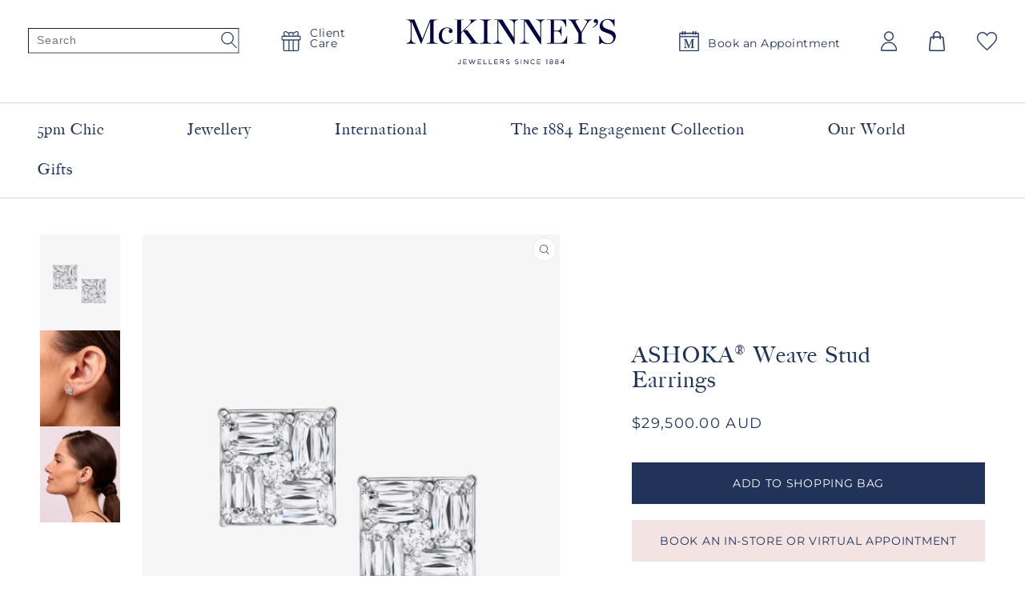

--- FILE ---
content_type: text/html; charset=utf-8
request_url: https://mckinneys.com.au/de/products/ashoka%C2%AE-weave-stud-earrings
body_size: 56131
content:
<!doctype html>
<html class="no-js" lang="de">
  <head>
    
    <!-- Google Tag Manager -->
    <script>(function(w,d,s,l,i){w[l]=w[l]||[];w[l].push({'gtm.start':
    new Date().getTime(),event:'gtm.js'});var f=d.getElementsByTagName(s)[0],
    j=d.createElement(s),dl=l!='dataLayer'?'&l='+l:'';j.async=true;j.src=
    'https://www.googletagmanager.com/gtm.js?id='+i+dl;f.parentNode.insertBefore(j,f);
    })(window,document,'script','dataLayer','GTM-5B8S3JD');</script>
    <!-- End Google Tag Manager -->

    <meta name="facebook-domain-verification" content="o3yis4119lxmth63zl76guahxutjbq" />
    <meta charset="utf-8">
    <meta http-equiv="X-UA-Compatible" content="IE=edge">
    <meta name="viewport" content="width=device-width,initial-scale=1">
    <meta name="theme-color" content="">
    <link rel="canonical" href="https://mckinneys.com.au/de/products/ashoka%c2%ae-weave-stud-earrings">
    <link rel="preconnect" href="https://cdn.shopify.com" crossorigin><link rel="icon" type="image/png" href="//mckinneys.com.au/cdn/shop/files/mckinneys-favicon-mini.png?crop=center&height=32&v=1660567593&width=32"><link rel="preconnect" href="https://fonts.shopifycdn.com" crossorigin><title>
      ASHOKA® Weave Stud Earrings
 &ndash; McKinneys Jewellers</title>

    
      <meta name="description" content="ASHOKA® Weave Stud Earrings, featuring eight ASHOKA® cut Diamonds set with melee Diamonds, crafted in 18 karat white gold. Diamond Details:8= 2.42ct IJ Colour, IF-VS Clarity, ASHOKA® Cut Diamonds.Melee 2= 0.05ct Round Cut Diamonds. Reference: 260923">
    

    

<meta property="og:site_name" content="McKinneys Jewellers">
<meta property="og:url" content="https://mckinneys.com.au/de/products/ashoka%c2%ae-weave-stud-earrings">
<meta property="og:title" content="ASHOKA® Weave Stud Earrings">
<meta property="og:type" content="product">
<meta property="og:description" content="ASHOKA® Weave Stud Earrings, featuring eight ASHOKA® cut Diamonds set with melee Diamonds, crafted in 18 karat white gold. Diamond Details:8= 2.42ct IJ Colour, IF-VS Clarity, ASHOKA® Cut Diamonds.Melee 2= 0.05ct Round Cut Diamonds. Reference: 260923"><meta property="og:image" content="http://mckinneys.com.au/cdn/shop/files/B01-S1718-1_2b88d39c-f5e7-45c2-afa0-40223cc0f747.jpg?v=1701315841">
  <meta property="og:image:secure_url" content="https://mckinneys.com.au/cdn/shop/files/B01-S1718-1_2b88d39c-f5e7-45c2-afa0-40223cc0f747.jpg?v=1701315841">
  <meta property="og:image:width" content="1024">
  <meta property="og:image:height" content="1280"><meta property="og:price:amount" content="29,500.00">
  <meta property="og:price:currency" content="AUD"><meta name="twitter:card" content="summary_large_image">
<meta name="twitter:title" content="ASHOKA® Weave Stud Earrings">
<meta name="twitter:description" content="ASHOKA® Weave Stud Earrings, featuring eight ASHOKA® cut Diamonds set with melee Diamonds, crafted in 18 karat white gold. Diamond Details:8= 2.42ct IJ Colour, IF-VS Clarity, ASHOKA® Cut Diamonds.Melee 2= 0.05ct Round Cut Diamonds. Reference: 260923">


    <!-- Has some script modifications */ -->
    <script src="//mckinneys.com.au/cdn/shop/t/14/assets/global.js?v=170899523926327135831759208835" defer="defer"></script>
    <script>window.performance && window.performance.mark && window.performance.mark('shopify.content_for_header.start');</script><meta name="facebook-domain-verification" content="g1p2nfc6huhunurmkpwnkhvws2k9jl">
<meta name="google-site-verification" content="NY2M735EpDpETIfZtbmcnj0CqG7qo67Nrhi6UD0lkD8">
<meta id="shopify-digital-wallet" name="shopify-digital-wallet" content="/65192493314/digital_wallets/dialog">
<meta name="shopify-checkout-api-token" content="a2ee0d9089464ba5e92f6519b02be1b6">
<meta id="in-context-paypal-metadata" data-shop-id="65192493314" data-venmo-supported="false" data-environment="production" data-locale="de_DE" data-paypal-v4="true" data-currency="AUD">
<link rel="alternate" hreflang="x-default" href="https://mckinneys.com.au/products/ashoka%C2%AE-weave-stud-earrings">
<link rel="alternate" hreflang="en" href="https://mckinneys.com.au/products/ashoka%C2%AE-weave-stud-earrings">
<link rel="alternate" hreflang="de" href="https://mckinneys.com.au/de/products/ashoka%C2%AE-weave-stud-earrings">
<link rel="alternate" type="application/json+oembed" href="https://mckinneys.com.au/de/products/ashoka%c2%ae-weave-stud-earrings.oembed">
<script async="async" src="/checkouts/internal/preloads.js?locale=de-AU"></script>
<script id="shopify-features" type="application/json">{"accessToken":"a2ee0d9089464ba5e92f6519b02be1b6","betas":["rich-media-storefront-analytics"],"domain":"mckinneys.com.au","predictiveSearch":true,"shopId":65192493314,"locale":"de"}</script>
<script>var Shopify = Shopify || {};
Shopify.shop = "mckinneys-jewellery.myshopify.com";
Shopify.locale = "de";
Shopify.currency = {"active":"AUD","rate":"1.0"};
Shopify.country = "AU";
Shopify.theme = {"name":"5pm Chic - Sept 2025","id":154615480578,"schema_name":"Mckinneys - Yakk - Dawn","schema_version":"Mckinneys 1.0 \u003e D 6.0.2","theme_store_id":null,"role":"main"};
Shopify.theme.handle = "null";
Shopify.theme.style = {"id":null,"handle":null};
Shopify.cdnHost = "mckinneys.com.au/cdn";
Shopify.routes = Shopify.routes || {};
Shopify.routes.root = "/de/";</script>
<script type="module">!function(o){(o.Shopify=o.Shopify||{}).modules=!0}(window);</script>
<script>!function(o){function n(){var o=[];function n(){o.push(Array.prototype.slice.apply(arguments))}return n.q=o,n}var t=o.Shopify=o.Shopify||{};t.loadFeatures=n(),t.autoloadFeatures=n()}(window);</script>
<script id="shop-js-analytics" type="application/json">{"pageType":"product"}</script>
<script defer="defer" async type="module" src="//mckinneys.com.au/cdn/shopifycloud/shop-js/modules/v2/client.init-shop-cart-sync_XknANqpX.de.esm.js"></script>
<script defer="defer" async type="module" src="//mckinneys.com.au/cdn/shopifycloud/shop-js/modules/v2/chunk.common_DvdeXi9P.esm.js"></script>
<script type="module">
  await import("//mckinneys.com.au/cdn/shopifycloud/shop-js/modules/v2/client.init-shop-cart-sync_XknANqpX.de.esm.js");
await import("//mckinneys.com.au/cdn/shopifycloud/shop-js/modules/v2/chunk.common_DvdeXi9P.esm.js");

  window.Shopify.SignInWithShop?.initShopCartSync?.({"fedCMEnabled":true,"windoidEnabled":true});

</script>
<script>(function() {
  var isLoaded = false;
  function asyncLoad() {
    if (isLoaded) return;
    isLoaded = true;
    var urls = ["https:\/\/static.klaviyo.com\/onsite\/js\/klaviyo.js?company_id=RtjkUR\u0026shop=mckinneys-jewellery.myshopify.com"];
    for (var i = 0; i < urls.length; i++) {
      var s = document.createElement('script');
      s.type = 'text/javascript';
      s.async = true;
      s.src = urls[i];
      var x = document.getElementsByTagName('script')[0];
      x.parentNode.insertBefore(s, x);
    }
  };
  if(window.attachEvent) {
    window.attachEvent('onload', asyncLoad);
  } else {
    window.addEventListener('load', asyncLoad, false);
  }
})();</script>
<script id="__st">var __st={"a":65192493314,"offset":36000,"reqid":"241c4e5d-4e70-4867-8316-4b741e093d57-1768896469","pageurl":"mckinneys.com.au\/de\/products\/ashoka%C2%AE-weave-stud-earrings","u":"35b7cc16cca6","p":"product","rtyp":"product","rid":8233889825026};</script>
<script>window.ShopifyPaypalV4VisibilityTracking = true;</script>
<script id="captcha-bootstrap">!function(){'use strict';const t='contact',e='account',n='new_comment',o=[[t,t],['blogs',n],['comments',n],[t,'customer']],c=[[e,'customer_login'],[e,'guest_login'],[e,'recover_customer_password'],[e,'create_customer']],r=t=>t.map((([t,e])=>`form[action*='/${t}']:not([data-nocaptcha='true']) input[name='form_type'][value='${e}']`)).join(','),a=t=>()=>t?[...document.querySelectorAll(t)].map((t=>t.form)):[];function s(){const t=[...o],e=r(t);return a(e)}const i='password',u='form_key',d=['recaptcha-v3-token','g-recaptcha-response','h-captcha-response',i],f=()=>{try{return window.sessionStorage}catch{return}},m='__shopify_v',_=t=>t.elements[u];function p(t,e,n=!1){try{const o=window.sessionStorage,c=JSON.parse(o.getItem(e)),{data:r}=function(t){const{data:e,action:n}=t;return t[m]||n?{data:e,action:n}:{data:t,action:n}}(c);for(const[e,n]of Object.entries(r))t.elements[e]&&(t.elements[e].value=n);n&&o.removeItem(e)}catch(o){console.error('form repopulation failed',{error:o})}}const l='form_type',E='cptcha';function T(t){t.dataset[E]=!0}const w=window,h=w.document,L='Shopify',v='ce_forms',y='captcha';let A=!1;((t,e)=>{const n=(g='f06e6c50-85a8-45c8-87d0-21a2b65856fe',I='https://cdn.shopify.com/shopifycloud/storefront-forms-hcaptcha/ce_storefront_forms_captcha_hcaptcha.v1.5.2.iife.js',D={infoText:'Durch hCaptcha geschützt',privacyText:'Datenschutz',termsText:'Allgemeine Geschäftsbedingungen'},(t,e,n)=>{const o=w[L][v],c=o.bindForm;if(c)return c(t,g,e,D).then(n);var r;o.q.push([[t,g,e,D],n]),r=I,A||(h.body.append(Object.assign(h.createElement('script'),{id:'captcha-provider',async:!0,src:r})),A=!0)});var g,I,D;w[L]=w[L]||{},w[L][v]=w[L][v]||{},w[L][v].q=[],w[L][y]=w[L][y]||{},w[L][y].protect=function(t,e){n(t,void 0,e),T(t)},Object.freeze(w[L][y]),function(t,e,n,w,h,L){const[v,y,A,g]=function(t,e,n){const i=e?o:[],u=t?c:[],d=[...i,...u],f=r(d),m=r(i),_=r(d.filter((([t,e])=>n.includes(e))));return[a(f),a(m),a(_),s()]}(w,h,L),I=t=>{const e=t.target;return e instanceof HTMLFormElement?e:e&&e.form},D=t=>v().includes(t);t.addEventListener('submit',(t=>{const e=I(t);if(!e)return;const n=D(e)&&!e.dataset.hcaptchaBound&&!e.dataset.recaptchaBound,o=_(e),c=g().includes(e)&&(!o||!o.value);(n||c)&&t.preventDefault(),c&&!n&&(function(t){try{if(!f())return;!function(t){const e=f();if(!e)return;const n=_(t);if(!n)return;const o=n.value;o&&e.removeItem(o)}(t);const e=Array.from(Array(32),(()=>Math.random().toString(36)[2])).join('');!function(t,e){_(t)||t.append(Object.assign(document.createElement('input'),{type:'hidden',name:u})),t.elements[u].value=e}(t,e),function(t,e){const n=f();if(!n)return;const o=[...t.querySelectorAll(`input[type='${i}']`)].map((({name:t})=>t)),c=[...d,...o],r={};for(const[a,s]of new FormData(t).entries())c.includes(a)||(r[a]=s);n.setItem(e,JSON.stringify({[m]:1,action:t.action,data:r}))}(t,e)}catch(e){console.error('failed to persist form',e)}}(e),e.submit())}));const S=(t,e)=>{t&&!t.dataset[E]&&(n(t,e.some((e=>e===t))),T(t))};for(const o of['focusin','change'])t.addEventListener(o,(t=>{const e=I(t);D(e)&&S(e,y())}));const B=e.get('form_key'),M=e.get(l),P=B&&M;t.addEventListener('DOMContentLoaded',(()=>{const t=y();if(P)for(const e of t)e.elements[l].value===M&&p(e,B);[...new Set([...A(),...v().filter((t=>'true'===t.dataset.shopifyCaptcha))])].forEach((e=>S(e,t)))}))}(h,new URLSearchParams(w.location.search),n,t,e,['guest_login'])})(!0,!0)}();</script>
<script integrity="sha256-4kQ18oKyAcykRKYeNunJcIwy7WH5gtpwJnB7kiuLZ1E=" data-source-attribution="shopify.loadfeatures" defer="defer" src="//mckinneys.com.au/cdn/shopifycloud/storefront/assets/storefront/load_feature-a0a9edcb.js" crossorigin="anonymous"></script>
<script data-source-attribution="shopify.dynamic_checkout.dynamic.init">var Shopify=Shopify||{};Shopify.PaymentButton=Shopify.PaymentButton||{isStorefrontPortableWallets:!0,init:function(){window.Shopify.PaymentButton.init=function(){};var t=document.createElement("script");t.src="https://mckinneys.com.au/cdn/shopifycloud/portable-wallets/latest/portable-wallets.de.js",t.type="module",document.head.appendChild(t)}};
</script>
<script data-source-attribution="shopify.dynamic_checkout.buyer_consent">
  function portableWalletsHideBuyerConsent(e){var t=document.getElementById("shopify-buyer-consent"),n=document.getElementById("shopify-subscription-policy-button");t&&n&&(t.classList.add("hidden"),t.setAttribute("aria-hidden","true"),n.removeEventListener("click",e))}function portableWalletsShowBuyerConsent(e){var t=document.getElementById("shopify-buyer-consent"),n=document.getElementById("shopify-subscription-policy-button");t&&n&&(t.classList.remove("hidden"),t.removeAttribute("aria-hidden"),n.addEventListener("click",e))}window.Shopify?.PaymentButton&&(window.Shopify.PaymentButton.hideBuyerConsent=portableWalletsHideBuyerConsent,window.Shopify.PaymentButton.showBuyerConsent=portableWalletsShowBuyerConsent);
</script>
<script data-source-attribution="shopify.dynamic_checkout.cart.bootstrap">document.addEventListener("DOMContentLoaded",(function(){function t(){return document.querySelector("shopify-accelerated-checkout-cart, shopify-accelerated-checkout")}if(t())Shopify.PaymentButton.init();else{new MutationObserver((function(e,n){t()&&(Shopify.PaymentButton.init(),n.disconnect())})).observe(document.body,{childList:!0,subtree:!0})}}));
</script>
<script id='scb4127' type='text/javascript' async='' src='https://mckinneys.com.au/cdn/shopifycloud/privacy-banner/storefront-banner.js'></script><link id="shopify-accelerated-checkout-styles" rel="stylesheet" media="screen" href="https://mckinneys.com.au/cdn/shopifycloud/portable-wallets/latest/accelerated-checkout-backwards-compat.css" crossorigin="anonymous">
<style id="shopify-accelerated-checkout-cart">
        #shopify-buyer-consent {
  margin-top: 1em;
  display: inline-block;
  width: 100%;
}

#shopify-buyer-consent.hidden {
  display: none;
}

#shopify-subscription-policy-button {
  background: none;
  border: none;
  padding: 0;
  text-decoration: underline;
  font-size: inherit;
  cursor: pointer;
}

#shopify-subscription-policy-button::before {
  box-shadow: none;
}

      </style>
<script id="sections-script" data-sections="product-recommendations,mckinneys-general-header,mckinneys-general-footer" defer="defer" src="//mckinneys.com.au/cdn/shop/t/14/compiled_assets/scripts.js?v=15478"></script>
<script>window.performance && window.performance.mark && window.performance.mark('shopify.content_for_header.end');</script>


    <style data-shopify>
      @font-face {
  font-family: Montserrat;
  font-weight: 400;
  font-style: normal;
  font-display: swap;
  src: url("//mckinneys.com.au/cdn/fonts/montserrat/montserrat_n4.81949fa0ac9fd2021e16436151e8eaa539321637.woff2") format("woff2"),
       url("//mckinneys.com.au/cdn/fonts/montserrat/montserrat_n4.a6c632ca7b62da89c3594789ba828388aac693fe.woff") format("woff");
}

      @font-face {
  font-family: Montserrat;
  font-weight: 700;
  font-style: normal;
  font-display: swap;
  src: url("//mckinneys.com.au/cdn/fonts/montserrat/montserrat_n7.3c434e22befd5c18a6b4afadb1e3d77c128c7939.woff2") format("woff2"),
       url("//mckinneys.com.au/cdn/fonts/montserrat/montserrat_n7.5d9fa6e2cae713c8fb539a9876489d86207fe957.woff") format("woff");
}

      @font-face {
  font-family: Montserrat;
  font-weight: 400;
  font-style: italic;
  font-display: swap;
  src: url("//mckinneys.com.au/cdn/fonts/montserrat/montserrat_i4.5a4ea298b4789e064f62a29aafc18d41f09ae59b.woff2") format("woff2"),
       url("//mckinneys.com.au/cdn/fonts/montserrat/montserrat_i4.072b5869c5e0ed5b9d2021e4c2af132e16681ad2.woff") format("woff");
}

      @font-face {
  font-family: Montserrat;
  font-weight: 700;
  font-style: italic;
  font-display: swap;
  src: url("//mckinneys.com.au/cdn/fonts/montserrat/montserrat_i7.a0d4a463df4f146567d871890ffb3c80408e7732.woff2") format("woff2"),
       url("//mckinneys.com.au/cdn/fonts/montserrat/montserrat_i7.f6ec9f2a0681acc6f8152c40921d2a4d2e1a2c78.woff") format("woff");
}

      @font-face {
  font-family: "Playfair Display";
  font-weight: 400;
  font-style: normal;
  font-display: swap;
  src: url("//mckinneys.com.au/cdn/fonts/playfair_display/playfairdisplay_n4.9980f3e16959dc89137cc1369bfc3ae98af1deb9.woff2") format("woff2"),
       url("//mckinneys.com.au/cdn/fonts/playfair_display/playfairdisplay_n4.c562b7c8e5637886a811d2a017f9e023166064ee.woff") format("woff");
}


      /* Yakk - Mckinney's custom font */
      @font-face {
        font-family: 'Big Caslon Medium';
        src: url( //mckinneys.com.au/cdn/shop/t/14/assets/font_big_caslon_medium_optimized.woff2?v=67656848793836900861759208835 ) format('woff2'),
             url( //mckinneys.com.au/cdn/shop/t/14/assets/font_big_caslon_medium_optimized.woff?v=105087074780371545061759208835 ) format('woff');
        font-weight: normal;
        font-style: normal;
        font-display: swap;
      }

      :root {
        --font-body-family: Montserrat, sans-serif;
        --font-body-style: normal;
        --font-body-weight: 400;
        --font-body-weight-bold: 700;

        --font-heading-family: "Playfair Display", serif;
        --font-heading-style: normal;
        --font-heading-weight: 400;

        --font-body-scale: 1.0;
        --font-heading-scale: 1.0;

        --color-base-text: 33, 51, 89;
        --color-shadow: 33, 51, 89;
        --color-base-background-1: 255, 255, 255;
        --color-base-background-2: 243, 243, 243;
        --color-base-solid-button-labels: 255, 255, 255;
        --color-base-outline-button-labels: 18, 18, 18;
        --color-base-accent-1: 241, 129, 164;
        --color-base-accent-2: 236, 97, 159;
        --payment-terms-background-color: #ffffff;

        --gradient-base-background-1: #ffffff;
        --gradient-base-background-2: #f3f3f3;
        --gradient-base-accent-1: #f181a4;
        --gradient-base-accent-2: #ec619f;

        --media-padding: px;
        --media-border-opacity: 0.05;
        --media-border-width: 0px;
        --media-radius: 0px;
        --media-shadow-opacity: 0.0;
        --media-shadow-horizontal-offset: 0px;
        --media-shadow-vertical-offset: 4px;
        --media-shadow-blur-radius: 5px;
        --media-shadow-visible: 0;

        --page-width: 150rem;
        --page-width-margin: 0rem;

        --card-image-padding: 0.0rem;
        --card-corner-radius: 0.0rem;
        --card-text-alignment: left;
        --card-border-width: 0.0rem;
        --card-border-opacity: 0.1;
        --card-shadow-opacity: 0.0;
        --card-shadow-visible: 0;
        --card-shadow-horizontal-offset: 0.0rem;
        --card-shadow-vertical-offset: 0.4rem;
        --card-shadow-blur-radius: 0.5rem;

        --badge-corner-radius: 4.0rem;

        --popup-border-width: 1px;
        --popup-border-opacity: 0.1;
        --popup-corner-radius: 0px;
        --popup-shadow-opacity: 0.0;
        --popup-shadow-horizontal-offset: 0px;
        --popup-shadow-vertical-offset: 4px;
        --popup-shadow-blur-radius: 5px;

        --drawer-border-width: 1px;
        --drawer-border-opacity: 0.1;
        --drawer-shadow-opacity: 0.0;
        --drawer-shadow-horizontal-offset: 0px;
        --drawer-shadow-vertical-offset: 4px;
        --drawer-shadow-blur-radius: 5px;

        --spacing-sections-desktop: 0px;
        --spacing-sections-mobile: 0px;

        --grid-desktop-vertical-spacing: 24px;
        --grid-desktop-horizontal-spacing: 4px;
        --grid-mobile-vertical-spacing: 12px;
        --grid-mobile-horizontal-spacing: 2px;

        --text-boxes-border-opacity: 0.1;
        --text-boxes-border-width: 0px;
        --text-boxes-radius: 0px;
        --text-boxes-shadow-opacity: 0.0;
        --text-boxes-shadow-visible: 0;
        --text-boxes-shadow-horizontal-offset: 0px;
        --text-boxes-shadow-vertical-offset: 4px;
        --text-boxes-shadow-blur-radius: 5px;

        --buttons-radius: 0px;
        --buttons-radius-outset: 0px;
        --buttons-border-width: 1px;
        --buttons-border-opacity: 1.0;
        --buttons-shadow-opacity: 0.0;
        --buttons-shadow-visible: 0;
        --buttons-shadow-horizontal-offset: 0px;
        --buttons-shadow-vertical-offset: 4px;
        --buttons-shadow-blur-radius: 5px;
        --buttons-border-offset: 0px;

        --inputs-radius: 0px;
        --inputs-border-width: 1px;
        --inputs-border-opacity: 0.55;
        --inputs-shadow-opacity: 0.0;
        --inputs-shadow-horizontal-offset: 0px;
        --inputs-margin-offset: 0px;
        --inputs-shadow-vertical-offset: 4px;
        --inputs-shadow-blur-radius: 5px;
        --inputs-radius-outset: 0px;

        --variant-pills-radius: 40px;
        --variant-pills-border-width: 1px;
        --variant-pills-border-opacity: 0.55;
        --variant-pills-shadow-opacity: 0.0;
        --variant-pills-shadow-horizontal-offset: 0px;
        --variant-pills-shadow-vertical-offset: 4px;
        --variant-pills-shadow-blur-radius: 5px;

        /* Yakk - Mckinney's theme colors */
        --mckinneys-color-text-button: #213359;
        --mckinneys-color-text-button-rgb: 33, 51, 89;
        --mckinneys-color-breakline: #c0b8a5;
        --mckinneys-color-breakline-rgb: 192, 184, 165;
        --mckinneys-color-button: #f4e3e3;
        --mckinneys-color-button-rgb: 244, 227, 227;
        --mckinneys-color-backing-first: #f4e3e3;
        --mckinneys-color-backing-first-rgb: 244, 227, 227;
        --mckinneys-color-backing-second: #e3dfd6;
        --mckinneys-color-backing-second-rgb: 227, 223, 214;
        --mckinneys-color-error-message: #ec619f;
        --mckinneys-color-error-message-rgb: 236, 97, 159;
        --mckinneys-color-margot-mckinney: #03793e;
        --mckinneys-color-margot-mckinney-rgb: 3, 121, 62;
        --mckinneys-color-mckinney-welch: #316094;
        --mckinneys-color-mckinney-welch-rgb: 49, 96, 148;

        --mckinneys-banner-main-contents-max-width: 1640px;

        --font-mckinneys-buttons-family: Montserrat, sans-serif;
        --font-mckinneys-buttons-style: normal;
        --font-mckinneys-buttons-weight: 500;
        --font-mckinneys-buttons-scale: 1.0;


      }

      *,
      *::before,
      *::after {
        box-sizing: inherit;
      }

      html {
        box-sizing: border-box;
        font-size: calc(var(--font-body-scale) * 62.5%);
        height: 100%;
      }

      body {
        display: grid;
        grid-template-rows: auto auto 1fr auto;
        grid-template-columns: 100%;
        min-height: 100%;
        margin: 0;
        position: relative;

        font-size: 1.4rem;
        letter-spacing: 0.05rem;
        line-height: calc(1 + 0.65 / var(--font-body-scale));

        font-family: var(--font-body-family);
        font-style: var(--font-body-style);
        font-weight: var(--font-body-weight);
      }

      @media screen and (min-width: 750px) {

        body {
          font-size: 1.4rem;
        }

      }
    </style>


<!-- Yakk - Mckinney's font original font backup from body above
     
      font-size: 1.4rem;
      letter-spacing: 0.05rem;
      line-height: calc(1 + 0.65 / var(--font-body-scale));

      @media screen and (min-width: 750px) {
        body {
          font-size: 1.4rem;
        }
      }

Yakk - Mckinney's font original font backup -->    

<!-- Yakk - Mckinney's font original font backup from body above
     
      font-size: 1.6rem;
      letter-spacing: 0.06rem;
      line-height: calc(1 + 0.8 / var(--font-body-scale));

      @media screen and (min-width: 750px) {
        body {
          font-size: 1.6rem;
        }
      }

Yakk - Mckinney's font original font backup -->

    <link href="//mckinneys.com.au/cdn/shop/t/14/assets/base.css?v=47855463117053077081759208835" rel="stylesheet" type="text/css" media="all" />
    <link href="//mckinneys.com.au/cdn/shop/t/14/assets/base-mckinneys.css?v=101934761859834886821759208835" rel="stylesheet" type="text/css" media="all" />
<link rel="preload" as="font" href="//mckinneys.com.au/cdn/fonts/montserrat/montserrat_n4.81949fa0ac9fd2021e16436151e8eaa539321637.woff2" type="font/woff2" crossorigin><link rel="preload" as="font" href="//mckinneys.com.au/cdn/fonts/playfair_display/playfairdisplay_n4.9980f3e16959dc89137cc1369bfc3ae98af1deb9.woff2" type="font/woff2" crossorigin><!-- Yakk - Mckinney's button font --><link rel="preload" as="font" href="//mckinneys.com.au/cdn/fonts/montserrat/montserrat_n5.07ef3781d9c78c8b93c98419da7ad4fbeebb6635.woff2" type="font/woff2" crossorigin><link rel="stylesheet" href="//mckinneys.com.au/cdn/shop/t/14/assets/component-predictive-search.css?v=165644661289088488651759208835" media="print" onload="this.media='all'"><script>document.documentElement.className = document.documentElement.className.replace('no-js', 'js');
    if (Shopify.designMode) {
      document.documentElement.classList.add('shopify-design-mode');
    }
    </script>



    <!-- Umbrella JS library -->
    <script src="//mckinneys.com.au/cdn/shop/t/14/assets/script_library_umbrella.min.js?v=51308925421754388481759208835" defer="defer"></script>
    <!-- Keen-slider library -->
    <script src="//mckinneys.com.au/cdn/shop/t/14/assets/script_library_keen-slider.js?v=139225678080873258011759208835" defer="defer"></script>
    
    
    
  <!-- BEGIN app block: shopify://apps/klaviyo-email-marketing-sms/blocks/klaviyo-onsite-embed/2632fe16-c075-4321-a88b-50b567f42507 -->












  <script async src="https://static.klaviyo.com/onsite/js/RtjkUR/klaviyo.js?company_id=RtjkUR"></script>
  <script>!function(){if(!window.klaviyo){window._klOnsite=window._klOnsite||[];try{window.klaviyo=new Proxy({},{get:function(n,i){return"push"===i?function(){var n;(n=window._klOnsite).push.apply(n,arguments)}:function(){for(var n=arguments.length,o=new Array(n),w=0;w<n;w++)o[w]=arguments[w];var t="function"==typeof o[o.length-1]?o.pop():void 0,e=new Promise((function(n){window._klOnsite.push([i].concat(o,[function(i){t&&t(i),n(i)}]))}));return e}}})}catch(n){window.klaviyo=window.klaviyo||[],window.klaviyo.push=function(){var n;(n=window._klOnsite).push.apply(n,arguments)}}}}();</script>

  
    <script id="viewed_product">
      if (item == null) {
        var _learnq = _learnq || [];

        var MetafieldReviews = null
        var MetafieldYotpoRating = null
        var MetafieldYotpoCount = null
        var MetafieldLooxRating = null
        var MetafieldLooxCount = null
        var okendoProduct = null
        var okendoProductReviewCount = null
        var okendoProductReviewAverageValue = null
        try {
          // The following fields are used for Customer Hub recently viewed in order to add reviews.
          // This information is not part of __kla_viewed. Instead, it is part of __kla_viewed_reviewed_items
          MetafieldReviews = {};
          MetafieldYotpoRating = null
          MetafieldYotpoCount = null
          MetafieldLooxRating = null
          MetafieldLooxCount = null

          okendoProduct = null
          // If the okendo metafield is not legacy, it will error, which then requires the new json formatted data
          if (okendoProduct && 'error' in okendoProduct) {
            okendoProduct = null
          }
          okendoProductReviewCount = okendoProduct ? okendoProduct.reviewCount : null
          okendoProductReviewAverageValue = okendoProduct ? okendoProduct.reviewAverageValue : null
        } catch (error) {
          console.error('Error in Klaviyo onsite reviews tracking:', error);
        }

        var item = {
          Name: "ASHOKA® Weave Stud Earrings",
          ProductID: 8233889825026,
          Categories: ["5pm Chic Isabella","All","ASHOKA","ASHOKA Diamonds and Pomellato","ASHOKA®  Diamonds","ASHOKA® Diamonds - Earrings","Bridal Earrings","Diamond Earrings","Diamond Earrings Plus","Diamonds","Earrings","International Collections","Mckinney's Earrings"],
          ImageURL: "https://mckinneys.com.au/cdn/shop/files/B01-S1718-1_2b88d39c-f5e7-45c2-afa0-40223cc0f747_grande.jpg?v=1701315841",
          URL: "https://mckinneys.com.au/de/products/ashoka%c2%ae-weave-stud-earrings",
          Brand: "ASHOKA",
          Price: "$29,500.00",
          Value: "29,500.00",
          CompareAtPrice: "$0.00"
        };
        _learnq.push(['track', 'Viewed Product', item]);
        _learnq.push(['trackViewedItem', {
          Title: item.Name,
          ItemId: item.ProductID,
          Categories: item.Categories,
          ImageUrl: item.ImageURL,
          Url: item.URL,
          Metadata: {
            Brand: item.Brand,
            Price: item.Price,
            Value: item.Value,
            CompareAtPrice: item.CompareAtPrice
          },
          metafields:{
            reviews: MetafieldReviews,
            yotpo:{
              rating: MetafieldYotpoRating,
              count: MetafieldYotpoCount,
            },
            loox:{
              rating: MetafieldLooxRating,
              count: MetafieldLooxCount,
            },
            okendo: {
              rating: okendoProductReviewAverageValue,
              count: okendoProductReviewCount,
            }
          }
        }]);
      }
    </script>
  




  <script>
    window.klaviyoReviewsProductDesignMode = false
  </script>







<!-- END app block --><link href="https://monorail-edge.shopifysvc.com" rel="dns-prefetch">
<script>(function(){if ("sendBeacon" in navigator && "performance" in window) {try {var session_token_from_headers = performance.getEntriesByType('navigation')[0].serverTiming.find(x => x.name == '_s').description;} catch {var session_token_from_headers = undefined;}var session_cookie_matches = document.cookie.match(/_shopify_s=([^;]*)/);var session_token_from_cookie = session_cookie_matches && session_cookie_matches.length === 2 ? session_cookie_matches[1] : "";var session_token = session_token_from_headers || session_token_from_cookie || "";function handle_abandonment_event(e) {var entries = performance.getEntries().filter(function(entry) {return /monorail-edge.shopifysvc.com/.test(entry.name);});if (!window.abandonment_tracked && entries.length === 0) {window.abandonment_tracked = true;var currentMs = Date.now();var navigation_start = performance.timing.navigationStart;var payload = {shop_id: 65192493314,url: window.location.href,navigation_start,duration: currentMs - navigation_start,session_token,page_type: "product"};window.navigator.sendBeacon("https://monorail-edge.shopifysvc.com/v1/produce", JSON.stringify({schema_id: "online_store_buyer_site_abandonment/1.1",payload: payload,metadata: {event_created_at_ms: currentMs,event_sent_at_ms: currentMs}}));}}window.addEventListener('pagehide', handle_abandonment_event);}}());</script>
<script id="web-pixels-manager-setup">(function e(e,d,r,n,o){if(void 0===o&&(o={}),!Boolean(null===(a=null===(i=window.Shopify)||void 0===i?void 0:i.analytics)||void 0===a?void 0:a.replayQueue)){var i,a;window.Shopify=window.Shopify||{};var t=window.Shopify;t.analytics=t.analytics||{};var s=t.analytics;s.replayQueue=[],s.publish=function(e,d,r){return s.replayQueue.push([e,d,r]),!0};try{self.performance.mark("wpm:start")}catch(e){}var l=function(){var e={modern:/Edge?\/(1{2}[4-9]|1[2-9]\d|[2-9]\d{2}|\d{4,})\.\d+(\.\d+|)|Firefox\/(1{2}[4-9]|1[2-9]\d|[2-9]\d{2}|\d{4,})\.\d+(\.\d+|)|Chrom(ium|e)\/(9{2}|\d{3,})\.\d+(\.\d+|)|(Maci|X1{2}).+ Version\/(15\.\d+|(1[6-9]|[2-9]\d|\d{3,})\.\d+)([,.]\d+|)( \(\w+\)|)( Mobile\/\w+|) Safari\/|Chrome.+OPR\/(9{2}|\d{3,})\.\d+\.\d+|(CPU[ +]OS|iPhone[ +]OS|CPU[ +]iPhone|CPU IPhone OS|CPU iPad OS)[ +]+(15[._]\d+|(1[6-9]|[2-9]\d|\d{3,})[._]\d+)([._]\d+|)|Android:?[ /-](13[3-9]|1[4-9]\d|[2-9]\d{2}|\d{4,})(\.\d+|)(\.\d+|)|Android.+Firefox\/(13[5-9]|1[4-9]\d|[2-9]\d{2}|\d{4,})\.\d+(\.\d+|)|Android.+Chrom(ium|e)\/(13[3-9]|1[4-9]\d|[2-9]\d{2}|\d{4,})\.\d+(\.\d+|)|SamsungBrowser\/([2-9]\d|\d{3,})\.\d+/,legacy:/Edge?\/(1[6-9]|[2-9]\d|\d{3,})\.\d+(\.\d+|)|Firefox\/(5[4-9]|[6-9]\d|\d{3,})\.\d+(\.\d+|)|Chrom(ium|e)\/(5[1-9]|[6-9]\d|\d{3,})\.\d+(\.\d+|)([\d.]+$|.*Safari\/(?![\d.]+ Edge\/[\d.]+$))|(Maci|X1{2}).+ Version\/(10\.\d+|(1[1-9]|[2-9]\d|\d{3,})\.\d+)([,.]\d+|)( \(\w+\)|)( Mobile\/\w+|) Safari\/|Chrome.+OPR\/(3[89]|[4-9]\d|\d{3,})\.\d+\.\d+|(CPU[ +]OS|iPhone[ +]OS|CPU[ +]iPhone|CPU IPhone OS|CPU iPad OS)[ +]+(10[._]\d+|(1[1-9]|[2-9]\d|\d{3,})[._]\d+)([._]\d+|)|Android:?[ /-](13[3-9]|1[4-9]\d|[2-9]\d{2}|\d{4,})(\.\d+|)(\.\d+|)|Mobile Safari.+OPR\/([89]\d|\d{3,})\.\d+\.\d+|Android.+Firefox\/(13[5-9]|1[4-9]\d|[2-9]\d{2}|\d{4,})\.\d+(\.\d+|)|Android.+Chrom(ium|e)\/(13[3-9]|1[4-9]\d|[2-9]\d{2}|\d{4,})\.\d+(\.\d+|)|Android.+(UC? ?Browser|UCWEB|U3)[ /]?(15\.([5-9]|\d{2,})|(1[6-9]|[2-9]\d|\d{3,})\.\d+)\.\d+|SamsungBrowser\/(5\.\d+|([6-9]|\d{2,})\.\d+)|Android.+MQ{2}Browser\/(14(\.(9|\d{2,})|)|(1[5-9]|[2-9]\d|\d{3,})(\.\d+|))(\.\d+|)|K[Aa][Ii]OS\/(3\.\d+|([4-9]|\d{2,})\.\d+)(\.\d+|)/},d=e.modern,r=e.legacy,n=navigator.userAgent;return n.match(d)?"modern":n.match(r)?"legacy":"unknown"}(),u="modern"===l?"modern":"legacy",c=(null!=n?n:{modern:"",legacy:""})[u],f=function(e){return[e.baseUrl,"/wpm","/b",e.hashVersion,"modern"===e.buildTarget?"m":"l",".js"].join("")}({baseUrl:d,hashVersion:r,buildTarget:u}),m=function(e){var d=e.version,r=e.bundleTarget,n=e.surface,o=e.pageUrl,i=e.monorailEndpoint;return{emit:function(e){var a=e.status,t=e.errorMsg,s=(new Date).getTime(),l=JSON.stringify({metadata:{event_sent_at_ms:s},events:[{schema_id:"web_pixels_manager_load/3.1",payload:{version:d,bundle_target:r,page_url:o,status:a,surface:n,error_msg:t},metadata:{event_created_at_ms:s}}]});if(!i)return console&&console.warn&&console.warn("[Web Pixels Manager] No Monorail endpoint provided, skipping logging."),!1;try{return self.navigator.sendBeacon.bind(self.navigator)(i,l)}catch(e){}var u=new XMLHttpRequest;try{return u.open("POST",i,!0),u.setRequestHeader("Content-Type","text/plain"),u.send(l),!0}catch(e){return console&&console.warn&&console.warn("[Web Pixels Manager] Got an unhandled error while logging to Monorail."),!1}}}}({version:r,bundleTarget:l,surface:e.surface,pageUrl:self.location.href,monorailEndpoint:e.monorailEndpoint});try{o.browserTarget=l,function(e){var d=e.src,r=e.async,n=void 0===r||r,o=e.onload,i=e.onerror,a=e.sri,t=e.scriptDataAttributes,s=void 0===t?{}:t,l=document.createElement("script"),u=document.querySelector("head"),c=document.querySelector("body");if(l.async=n,l.src=d,a&&(l.integrity=a,l.crossOrigin="anonymous"),s)for(var f in s)if(Object.prototype.hasOwnProperty.call(s,f))try{l.dataset[f]=s[f]}catch(e){}if(o&&l.addEventListener("load",o),i&&l.addEventListener("error",i),u)u.appendChild(l);else{if(!c)throw new Error("Did not find a head or body element to append the script");c.appendChild(l)}}({src:f,async:!0,onload:function(){if(!function(){var e,d;return Boolean(null===(d=null===(e=window.Shopify)||void 0===e?void 0:e.analytics)||void 0===d?void 0:d.initialized)}()){var d=window.webPixelsManager.init(e)||void 0;if(d){var r=window.Shopify.analytics;r.replayQueue.forEach((function(e){var r=e[0],n=e[1],o=e[2];d.publishCustomEvent(r,n,o)})),r.replayQueue=[],r.publish=d.publishCustomEvent,r.visitor=d.visitor,r.initialized=!0}}},onerror:function(){return m.emit({status:"failed",errorMsg:"".concat(f," has failed to load")})},sri:function(e){var d=/^sha384-[A-Za-z0-9+/=]+$/;return"string"==typeof e&&d.test(e)}(c)?c:"",scriptDataAttributes:o}),m.emit({status:"loading"})}catch(e){m.emit({status:"failed",errorMsg:(null==e?void 0:e.message)||"Unknown error"})}}})({shopId: 65192493314,storefrontBaseUrl: "https://mckinneys.com.au",extensionsBaseUrl: "https://extensions.shopifycdn.com/cdn/shopifycloud/web-pixels-manager",monorailEndpoint: "https://monorail-edge.shopifysvc.com/unstable/produce_batch",surface: "storefront-renderer",enabledBetaFlags: ["2dca8a86"],webPixelsConfigList: [{"id":"1777959170","configuration":"{\"accountID\":\"RtjkUR\",\"webPixelConfig\":\"eyJlbmFibGVBZGRlZFRvQ2FydEV2ZW50cyI6IHRydWV9\"}","eventPayloadVersion":"v1","runtimeContext":"STRICT","scriptVersion":"524f6c1ee37bacdca7657a665bdca589","type":"APP","apiClientId":123074,"privacyPurposes":["ANALYTICS","MARKETING"],"dataSharingAdjustments":{"protectedCustomerApprovalScopes":["read_customer_address","read_customer_email","read_customer_name","read_customer_personal_data","read_customer_phone"]}},{"id":"944079106","configuration":"{\"swymApiEndpoint\":\"https:\/\/swymstore-v3free-01.swymrelay.com\",\"swymTier\":\"v3free-01\"}","eventPayloadVersion":"v1","runtimeContext":"STRICT","scriptVersion":"5b6f6917e306bc7f24523662663331c0","type":"APP","apiClientId":1350849,"privacyPurposes":["ANALYTICS","MARKETING","PREFERENCES"],"dataSharingAdjustments":{"protectedCustomerApprovalScopes":["read_customer_email","read_customer_name","read_customer_personal_data","read_customer_phone"]}},{"id":"560136450","configuration":"{\"config\":\"{\\\"google_tag_ids\\\":[\\\"G-LCF2GPS9JL\\\",\\\"AW-11215632807\\\",\\\"GT-55NXG96P\\\"],\\\"target_country\\\":\\\"AU\\\",\\\"gtag_events\\\":[{\\\"type\\\":\\\"search\\\",\\\"action_label\\\":[\\\"G-LCF2GPS9JL\\\",\\\"AW-11215632807\\\/Gb2FCOzq-OIaEKfzg-Qp\\\"]},{\\\"type\\\":\\\"begin_checkout\\\",\\\"action_label\\\":[\\\"G-LCF2GPS9JL\\\",\\\"AW-11215632807\\\/AVlBCPLq-OIaEKfzg-Qp\\\",\\\"AW-11215632807\\\/Z5fyCPfn36kYEKfzg-Qp\\\"]},{\\\"type\\\":\\\"view_item\\\",\\\"action_label\\\":[\\\"G-LCF2GPS9JL\\\",\\\"AW-11215632807\\\/tuZiCOnq-OIaEKfzg-Qp\\\",\\\"MC-ZJVGMXHN9L\\\"]},{\\\"type\\\":\\\"purchase\\\",\\\"action_label\\\":[\\\"G-LCF2GPS9JL\\\",\\\"AW-11215632807\\\/uA2MCOPq-OIaEKfzg-Qp\\\",\\\"MC-ZJVGMXHN9L\\\"]},{\\\"type\\\":\\\"page_view\\\",\\\"action_label\\\":[\\\"G-LCF2GPS9JL\\\",\\\"AW-11215632807\\\/AckJCObq-OIaEKfzg-Qp\\\",\\\"MC-ZJVGMXHN9L\\\"]},{\\\"type\\\":\\\"add_payment_info\\\",\\\"action_label\\\":[\\\"G-LCF2GPS9JL\\\",\\\"AW-11215632807\\\/y5HsCPXq-OIaEKfzg-Qp\\\"]},{\\\"type\\\":\\\"add_to_cart\\\",\\\"action_label\\\":[\\\"G-LCF2GPS9JL\\\",\\\"AW-11215632807\\\/mki5CO_q-OIaEKfzg-Qp\\\"]}],\\\"enable_monitoring_mode\\\":false}\"}","eventPayloadVersion":"v1","runtimeContext":"OPEN","scriptVersion":"b2a88bafab3e21179ed38636efcd8a93","type":"APP","apiClientId":1780363,"privacyPurposes":[],"dataSharingAdjustments":{"protectedCustomerApprovalScopes":["read_customer_address","read_customer_email","read_customer_name","read_customer_personal_data","read_customer_phone"]}},{"id":"209715458","configuration":"{\"pixel_id\":\"145601401763087\",\"pixel_type\":\"facebook_pixel\",\"metaapp_system_user_token\":\"-\"}","eventPayloadVersion":"v1","runtimeContext":"OPEN","scriptVersion":"ca16bc87fe92b6042fbaa3acc2fbdaa6","type":"APP","apiClientId":2329312,"privacyPurposes":["ANALYTICS","MARKETING","SALE_OF_DATA"],"dataSharingAdjustments":{"protectedCustomerApprovalScopes":["read_customer_address","read_customer_email","read_customer_name","read_customer_personal_data","read_customer_phone"]}},{"id":"108003586","eventPayloadVersion":"1","runtimeContext":"LAX","scriptVersion":"1","type":"CUSTOM","privacyPurposes":["ANALYTICS","MARKETING","SALE_OF_DATA"],"name":"Google ads Conversion Tracking"},{"id":"shopify-app-pixel","configuration":"{}","eventPayloadVersion":"v1","runtimeContext":"STRICT","scriptVersion":"0450","apiClientId":"shopify-pixel","type":"APP","privacyPurposes":["ANALYTICS","MARKETING"]},{"id":"shopify-custom-pixel","eventPayloadVersion":"v1","runtimeContext":"LAX","scriptVersion":"0450","apiClientId":"shopify-pixel","type":"CUSTOM","privacyPurposes":["ANALYTICS","MARKETING"]}],isMerchantRequest: false,initData: {"shop":{"name":"McKinneys Jewellers","paymentSettings":{"currencyCode":"AUD"},"myshopifyDomain":"mckinneys-jewellery.myshopify.com","countryCode":"AU","storefrontUrl":"https:\/\/mckinneys.com.au\/de"},"customer":null,"cart":null,"checkout":null,"productVariants":[{"price":{"amount":29500.0,"currencyCode":"AUD"},"product":{"title":"ASHOKA® Weave Stud Earrings","vendor":"ASHOKA","id":"8233889825026","untranslatedTitle":"ASHOKA® Weave Stud Earrings","url":"\/de\/products\/ashoka%C2%AE-weave-stud-earrings","type":"Earrings"},"id":"44003776397570","image":{"src":"\/\/mckinneys.com.au\/cdn\/shop\/files\/B01-S1718-1_2b88d39c-f5e7-45c2-afa0-40223cc0f747.jpg?v=1701315841"},"sku":"260923","title":"Default Title","untranslatedTitle":"Default Title"}],"purchasingCompany":null},},"https://mckinneys.com.au/cdn","fcfee988w5aeb613cpc8e4bc33m6693e112",{"modern":"","legacy":""},{"shopId":"65192493314","storefrontBaseUrl":"https:\/\/mckinneys.com.au","extensionBaseUrl":"https:\/\/extensions.shopifycdn.com\/cdn\/shopifycloud\/web-pixels-manager","surface":"storefront-renderer","enabledBetaFlags":"[\"2dca8a86\"]","isMerchantRequest":"false","hashVersion":"fcfee988w5aeb613cpc8e4bc33m6693e112","publish":"custom","events":"[[\"page_viewed\",{}],[\"product_viewed\",{\"productVariant\":{\"price\":{\"amount\":29500.0,\"currencyCode\":\"AUD\"},\"product\":{\"title\":\"ASHOKA® Weave Stud Earrings\",\"vendor\":\"ASHOKA\",\"id\":\"8233889825026\",\"untranslatedTitle\":\"ASHOKA® Weave Stud Earrings\",\"url\":\"\/de\/products\/ashoka%C2%AE-weave-stud-earrings\",\"type\":\"Earrings\"},\"id\":\"44003776397570\",\"image\":{\"src\":\"\/\/mckinneys.com.au\/cdn\/shop\/files\/B01-S1718-1_2b88d39c-f5e7-45c2-afa0-40223cc0f747.jpg?v=1701315841\"},\"sku\":\"260923\",\"title\":\"Default Title\",\"untranslatedTitle\":\"Default Title\"}}]]"});</script><script>
  window.ShopifyAnalytics = window.ShopifyAnalytics || {};
  window.ShopifyAnalytics.meta = window.ShopifyAnalytics.meta || {};
  window.ShopifyAnalytics.meta.currency = 'AUD';
  var meta = {"product":{"id":8233889825026,"gid":"gid:\/\/shopify\/Product\/8233889825026","vendor":"ASHOKA","type":"Earrings","handle":"ashoka®-weave-stud-earrings","variants":[{"id":44003776397570,"price":2950000,"name":"ASHOKA® Weave Stud Earrings","public_title":null,"sku":"260923"}],"remote":false},"page":{"pageType":"product","resourceType":"product","resourceId":8233889825026,"requestId":"241c4e5d-4e70-4867-8316-4b741e093d57-1768896469"}};
  for (var attr in meta) {
    window.ShopifyAnalytics.meta[attr] = meta[attr];
  }
</script>
<script class="analytics">
  (function () {
    var customDocumentWrite = function(content) {
      var jquery = null;

      if (window.jQuery) {
        jquery = window.jQuery;
      } else if (window.Checkout && window.Checkout.$) {
        jquery = window.Checkout.$;
      }

      if (jquery) {
        jquery('body').append(content);
      }
    };

    var hasLoggedConversion = function(token) {
      if (token) {
        return document.cookie.indexOf('loggedConversion=' + token) !== -1;
      }
      return false;
    }

    var setCookieIfConversion = function(token) {
      if (token) {
        var twoMonthsFromNow = new Date(Date.now());
        twoMonthsFromNow.setMonth(twoMonthsFromNow.getMonth() + 2);

        document.cookie = 'loggedConversion=' + token + '; expires=' + twoMonthsFromNow;
      }
    }

    var trekkie = window.ShopifyAnalytics.lib = window.trekkie = window.trekkie || [];
    if (trekkie.integrations) {
      return;
    }
    trekkie.methods = [
      'identify',
      'page',
      'ready',
      'track',
      'trackForm',
      'trackLink'
    ];
    trekkie.factory = function(method) {
      return function() {
        var args = Array.prototype.slice.call(arguments);
        args.unshift(method);
        trekkie.push(args);
        return trekkie;
      };
    };
    for (var i = 0; i < trekkie.methods.length; i++) {
      var key = trekkie.methods[i];
      trekkie[key] = trekkie.factory(key);
    }
    trekkie.load = function(config) {
      trekkie.config = config || {};
      trekkie.config.initialDocumentCookie = document.cookie;
      var first = document.getElementsByTagName('script')[0];
      var script = document.createElement('script');
      script.type = 'text/javascript';
      script.onerror = function(e) {
        var scriptFallback = document.createElement('script');
        scriptFallback.type = 'text/javascript';
        scriptFallback.onerror = function(error) {
                var Monorail = {
      produce: function produce(monorailDomain, schemaId, payload) {
        var currentMs = new Date().getTime();
        var event = {
          schema_id: schemaId,
          payload: payload,
          metadata: {
            event_created_at_ms: currentMs,
            event_sent_at_ms: currentMs
          }
        };
        return Monorail.sendRequest("https://" + monorailDomain + "/v1/produce", JSON.stringify(event));
      },
      sendRequest: function sendRequest(endpointUrl, payload) {
        // Try the sendBeacon API
        if (window && window.navigator && typeof window.navigator.sendBeacon === 'function' && typeof window.Blob === 'function' && !Monorail.isIos12()) {
          var blobData = new window.Blob([payload], {
            type: 'text/plain'
          });

          if (window.navigator.sendBeacon(endpointUrl, blobData)) {
            return true;
          } // sendBeacon was not successful

        } // XHR beacon

        var xhr = new XMLHttpRequest();

        try {
          xhr.open('POST', endpointUrl);
          xhr.setRequestHeader('Content-Type', 'text/plain');
          xhr.send(payload);
        } catch (e) {
          console.log(e);
        }

        return false;
      },
      isIos12: function isIos12() {
        return window.navigator.userAgent.lastIndexOf('iPhone; CPU iPhone OS 12_') !== -1 || window.navigator.userAgent.lastIndexOf('iPad; CPU OS 12_') !== -1;
      }
    };
    Monorail.produce('monorail-edge.shopifysvc.com',
      'trekkie_storefront_load_errors/1.1',
      {shop_id: 65192493314,
      theme_id: 154615480578,
      app_name: "storefront",
      context_url: window.location.href,
      source_url: "//mckinneys.com.au/cdn/s/trekkie.storefront.cd680fe47e6c39ca5d5df5f0a32d569bc48c0f27.min.js"});

        };
        scriptFallback.async = true;
        scriptFallback.src = '//mckinneys.com.au/cdn/s/trekkie.storefront.cd680fe47e6c39ca5d5df5f0a32d569bc48c0f27.min.js';
        first.parentNode.insertBefore(scriptFallback, first);
      };
      script.async = true;
      script.src = '//mckinneys.com.au/cdn/s/trekkie.storefront.cd680fe47e6c39ca5d5df5f0a32d569bc48c0f27.min.js';
      first.parentNode.insertBefore(script, first);
    };
    trekkie.load(
      {"Trekkie":{"appName":"storefront","development":false,"defaultAttributes":{"shopId":65192493314,"isMerchantRequest":null,"themeId":154615480578,"themeCityHash":"11828182597073301961","contentLanguage":"de","currency":"AUD","eventMetadataId":"3474fba7-8eac-46a1-a994-3a99c1db9134"},"isServerSideCookieWritingEnabled":true,"monorailRegion":"shop_domain","enabledBetaFlags":["65f19447"]},"Session Attribution":{},"S2S":{"facebookCapiEnabled":true,"source":"trekkie-storefront-renderer","apiClientId":580111}}
    );

    var loaded = false;
    trekkie.ready(function() {
      if (loaded) return;
      loaded = true;

      window.ShopifyAnalytics.lib = window.trekkie;

      var originalDocumentWrite = document.write;
      document.write = customDocumentWrite;
      try { window.ShopifyAnalytics.merchantGoogleAnalytics.call(this); } catch(error) {};
      document.write = originalDocumentWrite;

      window.ShopifyAnalytics.lib.page(null,{"pageType":"product","resourceType":"product","resourceId":8233889825026,"requestId":"241c4e5d-4e70-4867-8316-4b741e093d57-1768896469","shopifyEmitted":true});

      var match = window.location.pathname.match(/checkouts\/(.+)\/(thank_you|post_purchase)/)
      var token = match? match[1]: undefined;
      if (!hasLoggedConversion(token)) {
        setCookieIfConversion(token);
        window.ShopifyAnalytics.lib.track("Viewed Product",{"currency":"AUD","variantId":44003776397570,"productId":8233889825026,"productGid":"gid:\/\/shopify\/Product\/8233889825026","name":"ASHOKA® Weave Stud Earrings","price":"29500.00","sku":"260923","brand":"ASHOKA","variant":null,"category":"Earrings","nonInteraction":true,"remote":false},undefined,undefined,{"shopifyEmitted":true});
      window.ShopifyAnalytics.lib.track("monorail:\/\/trekkie_storefront_viewed_product\/1.1",{"currency":"AUD","variantId":44003776397570,"productId":8233889825026,"productGid":"gid:\/\/shopify\/Product\/8233889825026","name":"ASHOKA® Weave Stud Earrings","price":"29500.00","sku":"260923","brand":"ASHOKA","variant":null,"category":"Earrings","nonInteraction":true,"remote":false,"referer":"https:\/\/mckinneys.com.au\/de\/products\/ashoka%C2%AE-weave-stud-earrings"});
      }
    });


        var eventsListenerScript = document.createElement('script');
        eventsListenerScript.async = true;
        eventsListenerScript.src = "//mckinneys.com.au/cdn/shopifycloud/storefront/assets/shop_events_listener-3da45d37.js";
        document.getElementsByTagName('head')[0].appendChild(eventsListenerScript);

})();</script>
<script
  defer
  src="https://mckinneys.com.au/cdn/shopifycloud/perf-kit/shopify-perf-kit-3.0.4.min.js"
  data-application="storefront-renderer"
  data-shop-id="65192493314"
  data-render-region="gcp-us-central1"
  data-page-type="product"
  data-theme-instance-id="154615480578"
  data-theme-name="Mckinneys - Yakk - Dawn"
  data-theme-version="Mckinneys 1.0 > D 6.0.2"
  data-monorail-region="shop_domain"
  data-resource-timing-sampling-rate="10"
  data-shs="true"
  data-shs-beacon="true"
  data-shs-export-with-fetch="true"
  data-shs-logs-sample-rate="1"
  data-shs-beacon-endpoint="https://mckinneys.com.au/api/collect"
></script>
</head>

    <!-- Site preloader conditionals -->

  <body class="gradient  contents-preloader-active ">
    <a class="skip-to-content-link button visually-hidden" href="#MainContent">
      Direkt zum Inhalt
    </a>

<script src="//mckinneys.com.au/cdn/shop/t/14/assets/cart.js?v=82750491481214662751759208835" defer="defer"></script>

<style>
  .drawer {
    visibility: hidden;
  }
</style>

<cart-drawer class="drawer is-empty">
  <div id="CartDrawer" class="cart-drawer">
    <div id="CartDrawer-Overlay"class="cart-drawer__overlay"></div>
    <div class="drawer__inner" role="dialog" aria-modal="true" aria-label="Dein Warenkorb" tabindex="-1"><div class="drawer__inner-empty">
          <div class="cart-drawer__warnings center">
            <div class="cart-drawer__empty-content">
              <h2 class="cart__empty-text">Dein Warenkorb ist leer</h2>
              <button class="drawer__close" type="button" onclick="this.closest('cart-drawer').close()" aria-label="Schließen"><svg xmlns="http://www.w3.org/2000/svg" aria-hidden="true" focusable="false" role="presentation" class="icon icon-close" fill="none" viewBox="0 0 18 17">
  <path d="M.865 15.978a.5.5 0 00.707.707l7.433-7.431 7.579 7.282a.501.501 0 00.846-.37.5.5 0 00-.153-.351L9.712 8.546l7.417-7.416a.5.5 0 10-.707-.708L8.991 7.853 1.413.573a.5.5 0 10-.693.72l7.563 7.268-7.418 7.417z" fill="currentColor">
</svg>
</button>
              <a href="/de/collections/all" class="button">
                Weiter shoppen
              </a><p class="cart__login-title h3">Hast du ein Konto?</p>
                <p class="cart__login-paragraph">
                  <a href="/de/account/login" class="link underlined-link">Logge dich ein</a>, damit es beim Checkout schneller geht.
                </p></div>
          </div></div><div class="drawer__header">
        <h2 class="drawer__heading">Dein Warenkorb</h2>
        <button class="drawer__close" type="button" onclick="this.closest('cart-drawer').close()" aria-label="Schließen"><svg xmlns="http://www.w3.org/2000/svg" aria-hidden="true" focusable="false" role="presentation" class="icon icon-close" fill="none" viewBox="0 0 18 17">
  <path d="M.865 15.978a.5.5 0 00.707.707l7.433-7.431 7.579 7.282a.501.501 0 00.846-.37.5.5 0 00-.153-.351L9.712 8.546l7.417-7.416a.5.5 0 10-.707-.708L8.991 7.853 1.413.573a.5.5 0 10-.693.72l7.563 7.268-7.418 7.417z" fill="currentColor">
</svg>
</button>
      </div>
      <cart-drawer-items class=" is-empty">
        <form action="/de/cart" id="CartDrawer-Form" class="cart__contents cart-drawer__form" method="post">
          <div id="CartDrawer-CartItems" class="drawer__contents js-contents"><p id="CartDrawer-LiveRegionText" class="visually-hidden" role="status"></p>
            <p id="CartDrawer-LineItemStatus" class="visually-hidden" aria-hidden="true" role="status">Wird geladen ...</p>
          </div>
          <div id="CartDrawer-CartErrors" role="alert"></div>
        </form>
      </cart-drawer-items>
      <div class="drawer__footer"><!-- Start blocks-->
        <!-- Subtotals-->

        <div class="cart-drawer__footer" >
          <div class="totals" role="status">
            <h2 class="totals__subtotal">Zwischensumme</h2>
            <p class="totals__subtotal-value">$0.00 AUD</p>
          </div>

          <div></div>

          <small class="tax-note caption-large rte">Steuern und Versand werden beim Checkout berechnet</small>
        </div>

        <!-- CTAs -->

        <div class="cart__ctas" >
          <noscript>
            <button type="submit" class="cart__update-button button button--secondary" form="CartDrawer-Form">
              Aktualisieren
            </button>
          </noscript>

          <button type="submit" id="CartDrawer-Checkout" class="cart__checkout-button button" name="checkout" form="CartDrawer-Form" disabled>
            Auschecken
          </button>
        </div>
      </div>
    </div>
  </div>
</cart-drawer>

<script>
  document.addEventListener('DOMContentLoaded', function() {
    function isIE() {
      const ua = window.navigator.userAgent;
      const msie = ua.indexOf('MSIE ');
      const trident = ua.indexOf('Trident/');

      return (msie > 0 || trident > 0);
    }

    if (!isIE()) return;
    const cartSubmitInput = document.createElement('input');
    cartSubmitInput.setAttribute('name', 'checkout');
    cartSubmitInput.setAttribute('type', 'hidden');
    document.querySelector('#cart').appendChild(cartSubmitInput);
    document.querySelector('#checkout').addEventListener('click', function(event) {
      document.querySelector('#cart').submit();
    });
  });
</script>

<!-- McKinney's site preloader content -->
       
      <section id="shopify-section-mckinneys-general-site-preloader" class="shopify-section section"><div id="Banner-mckinneys-general-site-preloader" class="mckinneys-section mckinneys-site-preloader">
 <!-- McKinney's loader contents -->

  <!--<div class="preloader-contents">Pre-loader contents WIP :)</div>-->

</div>

<script>

window.addEventListener("load", function () {

    const preloader_id = "#Banner-" + "mckinneys-general-site-preloader";

    u("body.contents-preloader-active").removeClass("contents-preloader-active");
    u(preloader_id).addClass("preloader-hide");

    function preloader_inactive_timer() {
      u(preloader_id).addClass("preloader-inactive");
    }

    setTimeout(preloader_inactive_timer, 600);

  });

</script>

</section>
     

    <!-- McKinney's Announcement-bar -->
    <div id="shopify-section-mckinneys-general-announcement-bar" class="shopify-section">
</div>
    
    
    <!-- McKinney's Header -->
    <div id="shopify-section-mckinneys-general-header" class="shopify-section section-header"><link rel="stylesheet" href="//mckinneys.com.au/cdn/shop/t/14/assets/component-list-menu.css?v=151968516119678728991759208835" media="print" onload="this.media='all'">
<link rel="stylesheet" href="//mckinneys.com.au/cdn/shop/t/14/assets/component-search.css?v=96455689198851321781759208835" media="print" onload="this.media='all'">
<link rel="stylesheet" href="//mckinneys.com.au/cdn/shop/t/14/assets/component-menu-drawer.css?v=182311192829367774911759208835" media="print" onload="this.media='all'">
<link rel="stylesheet" href="//mckinneys.com.au/cdn/shop/t/14/assets/component-cart-notification.css?v=119852831333870967341759208835" media="print" onload="this.media='all'">
<link rel="stylesheet" href="//mckinneys.com.au/cdn/shop/t/14/assets/component-cart-items.css?v=23917223812499722491759208835" media="print" onload="this.media='all'"><link rel="stylesheet" href="//mckinneys.com.au/cdn/shop/t/14/assets/component-price.css?v=112673864592427438181759208835" media="print" onload="this.media='all'">
  <link rel="stylesheet" href="//mckinneys.com.au/cdn/shop/t/14/assets/component-loading-overlay.css?v=167310470843593579841759208835" media="print" onload="this.media='all'"><link href="//mckinneys.com.au/cdn/shop/t/14/assets/component-cart-drawer.css?v=35930391193938886121759208835" rel="stylesheet" type="text/css" media="all" />
  <link href="//mckinneys.com.au/cdn/shop/t/14/assets/component-cart.css?v=61086454150987525971759208835" rel="stylesheet" type="text/css" media="all" />
  <link href="//mckinneys.com.au/cdn/shop/t/14/assets/component-totals.css?v=86168756436424464851759208835" rel="stylesheet" type="text/css" media="all" />
  <link href="//mckinneys.com.au/cdn/shop/t/14/assets/component-price.css?v=112673864592427438181759208835" rel="stylesheet" type="text/css" media="all" />
  <link href="//mckinneys.com.au/cdn/shop/t/14/assets/component-discounts.css?v=152760482443307489271759208835" rel="stylesheet" type="text/css" media="all" />
  <link href="//mckinneys.com.au/cdn/shop/t/14/assets/component-loading-overlay.css?v=167310470843593579841759208835" rel="stylesheet" type="text/css" media="all" />
<noscript><link href="//mckinneys.com.au/cdn/shop/t/14/assets/component-list-menu.css?v=151968516119678728991759208835" rel="stylesheet" type="text/css" media="all" /></noscript>
<noscript><link href="//mckinneys.com.au/cdn/shop/t/14/assets/component-search.css?v=96455689198851321781759208835" rel="stylesheet" type="text/css" media="all" /></noscript>
<noscript><link href="//mckinneys.com.au/cdn/shop/t/14/assets/component-menu-drawer.css?v=182311192829367774911759208835" rel="stylesheet" type="text/css" media="all" /></noscript>
<noscript><link href="//mckinneys.com.au/cdn/shop/t/14/assets/component-cart-notification.css?v=119852831333870967341759208835" rel="stylesheet" type="text/css" media="all" /></noscript>
<noscript><link href="//mckinneys.com.au/cdn/shop/t/14/assets/component-cart-items.css?v=23917223812499722491759208835" rel="stylesheet" type="text/css" media="all" /></noscript>

<style>
  header-drawer {
    justify-self: start;
    margin-left: -1.2rem;
  }

  @media screen and (min-width: 990px) {
    header-drawer {
      display: none;
    }
  }

  .menu-drawer-container {
    display: flex;
  }

  .list-menu {
    list-style: none;
    padding: 0;
    margin: 0;
  }

  .list-menu--inline {
    display: inline-flex;
    flex-wrap: wrap;
  }

  summary.list-menu__item {
    padding-right: 2.7rem;
  }

  .list-menu__item {
    display: flex;
    align-items: center;
    line-height: calc(1 + 0.3 / var(--font-body-scale));
  }

  .list-menu__item--link {
    text-decoration: none;
    padding-bottom: 1rem;
    padding-top: 1rem;
    line-height: calc(1 + 0.8 / var(--font-body-scale));
  }

  @media screen and (min-width: 750px) {
    .list-menu__item--link {
      padding-bottom: 0.5rem;
      padding-top: 0.5rem;
    }
  }
</style><style data-shopify>.header_desktop-logo {
    max-width: 190px;
  }

  .header_mobile-logo {
    max-width: 190px;
  }

  header {
    padding-top: 20px;
    padding-bottom: 20px;
  }

  .section-header {
    margin-bottom: 0px;
  }

  @media screen and (min-width: 750px) {
    .section-header {
      margin-bottom: 0px;
    }
  }

  @media screen and (min-width: 990px) {
    header {
      padding-top: 15px;
      padding-bottom: 10px;
    }

    .header_desktop-logo {
      max-width: 265px;
    }

  }</style><script src="//mckinneys.com.au/cdn/shop/t/14/assets/details-disclosure.js?v=153497636716254413831759208835" defer="defer"></script>
<!-- <script src="//mckinneys.com.au/cdn/shop/t/14/assets/details-modal.js?v=4511761896672669691759208835" defer="defer"></script> -->
<script src="//mckinneys.com.au/cdn/shop/t/14/assets/cart-notification.js?v=148788928565718169101759208835" defer="defer"></script><script src="//mckinneys.com.au/cdn/shop/t/14/assets/cart-drawer.js?v=49359593995944897771759208835" defer="defer"></script><svg xmlns="http://www.w3.org/2000/svg" class="hidden">
  <symbol id="icon-search" viewbox="0 0 18 19" fill="none">
    <path fill-rule="evenodd" clip-rule="evenodd" d="M11.03 11.68A5.784 5.784 0 112.85 3.5a5.784 5.784 0 018.18 8.18zm.26 1.12a6.78 6.78 0 11.72-.7l5.4 5.4a.5.5 0 11-.71.7l-5.41-5.4z" fill="currentColor"/>
  </symbol>

  <symbol id="icon-close" class="icon icon-close" fill="none" viewBox="0 0 18 17">
    <path d="M.865 15.978a.5.5 0 00.707.707l7.433-7.431 7.579 7.282a.501.501 0 00.846-.37.5.5 0 00-.153-.351L9.712 8.546l7.417-7.416a.5.5 0 10-.707-.708L8.991 7.853 1.413.573a.5.5 0 10-.693.72l7.563 7.268-7.418 7.417z" fill="currentColor">
  </symbol>
</svg>

<svg xmlns="http://www.w3.org/2000/svg" class="hidden">
  <symbol id="mckinneys-icon-search" class="main-layer" viewbox="0 0 50.45 52.76">
    <path d="M38,20.15a17.95,17.95,0,1,0-18,17.92A18,18,0,0,0,38,20.15M34,34.64c.37.39.67.73,1,1L49.52,50.27c.3.3.73.56.84.92a1.86,1.86,0,0,1-.1,1.42c-.16.23-.9.17-1.31,0s-.63-.54-.92-.84C43.12,46.88,38.19,42,33.33,37a1.4,1.4,0,0,0-2.19-.21A20.07,20.07,0,1,1,22,.12C30,1,35.68,5.27,38.64,12.69c3,7.59,1.58,14.62-3.67,20.86-.29.35-.61.68-1,1.09" />
  </symbol>
</svg>

<div class="header-wrapper mckinneys-section  mckinneys-bottom-line-divider mckinneys-line-divider-opacity ">
  <header class="mckinneys-header-main-contents  header--has-menu color-background-1 gradient">
    <div class="header mckinneys-header-top-area-logo-icons-search header--top-center mckinneys-hd-page-width-and-paddings"><header-drawer data-breakpoint="tablet">
          <details id="Details-menu-drawer-container" class="menu-drawer-container">
            <summary class="header__icon--menu header__icon--summary link focus-inset" aria-label="Menü">
              <span>
                <svg xmlns="http://www.w3.org/2000/svg" aria-hidden="true" focusable="false" role="presentation" class="icon icon-hamburger mckinneys-icon-menu-hamburger" viewBox="0 0 35.91 30.55">
  <g class="main-layer">
    <rect x="5.61" width="24.69" height="1.59"/>
    <rect y="9.65" width="35.91" height="1.59"/>
    <rect x="5.61" y="19.3" width="24.69" height="1.6"/>
    <rect x="12.38" y="28.95" width="11.15" height="1.6"/>
  </g>
</svg>
                <svg xmlns="http://www.w3.org/2000/svg" aria-hidden="true" focusable="false" role="presentation" class="icon icon-close" fill="none" viewBox="0 0 18 17">
  <path d="M.865 15.978a.5.5 0 00.707.707l7.433-7.431 7.579 7.282a.501.501 0 00.846-.37.5.5 0 00-.153-.351L9.712 8.546l7.417-7.416a.5.5 0 10-.707-.708L8.991 7.853 1.413.573a.5.5 0 10-.693.72l7.563 7.268-7.418 7.417z" fill="currentColor">
</svg>

              </span>
            </summary>
            <div id="menu-drawer" class="gradient menu-drawer motion-reduce" tabindex="-1">
              <div class="menu-drawer__inner-container">
                <div class="menu-drawer__navigation-container">
                  <nav class="menu-drawer__navigation">
                    <div class="menu_drawer_close-button">
                      <svg xmlns="http://www.w3.org/2000/svg" aria-hidden="true" focusable="false" role="presentation" class="icon icon-close" fill="none" viewBox="0 0 18 17">
  <path d="M.865 15.978a.5.5 0 00.707.707l7.433-7.431 7.579 7.282a.501.501 0 00.846-.37.5.5 0 00-.153-.351L9.712 8.546l7.417-7.416a.5.5 0 10-.707-.708L8.991 7.853 1.413.573a.5.5 0 10-.693.72l7.563 7.268-7.418 7.417z" fill="currentColor">
</svg>

                    </div>
                    <ul class="menu-drawer__menu has-submenu list-menu" role="list"><li class="parent-level__sub_menu"><a href="https://mckinneys.com.au/search?" class="menu-drawer__menu-item list-menu__item link link--text focus-inset">
                              <div class="mck-mobile_menu-text h6 mckinneys-heading">Search</div>
                              <div class="mck-mobile_menu-arrow mck-arrow_link mck-icon-svg"><svg xmlns="http://www.w3.org/2000/svg" viewBox="0 0 24.59 75.9">
    <polygon points="24.59 37.95 0 75.9 0 0 24.59 37.95" />
</svg></div>
                            </a></li><li class="parent-level__sub_menu"><details id="Details-menu-drawer-menu-item-2">
                              <summary class="menu-drawer__menu-item list-menu__item link link--text focus-inset">
                                <div class="mck-mobile_menu-text h6 mckinneys-heading">5pm Chic</div>
                                <div class="mck-mobile_menu-arrow mck-arrow_parent mck-icon-svg"><svg xmlns="http://www.w3.org/2000/svg" viewBox="0 0 24.59 75.9">
    <polygon points="24.59 37.95 0 75.9 0 0 24.59 37.95" />
</svg></div>
                              </summary>
                              <div id="link-5pm Chic" class="menu-drawer__submenu has-submenu gradient motion-reduce" tabindex="-1">
                                <div class="menu-drawer__inner-submenu">
                                  <ul class="menu-drawer__menu list-menu first-level__sub_menu" role="list" tabindex="-1"><li><a href="/de/pages/5pm-chic" class="menu-drawer__menu-item link link--text list-menu__item focus-inset">
                                            <div class="mck-mobile_menu-text h7 mckinneys-heading">Watch the Film</div>
                                            <div class="mck-mobile_menu-arrow mck-arrow_link mck-icon-svg"><svg xmlns="http://www.w3.org/2000/svg" viewBox="0 0 24.59 75.9">
    <polygon points="24.59 37.95 0 75.9 0 0 24.59 37.95" />
</svg></div>
                                          </a></li><li><a href="/de/collections/colourful-new-arrivals" class="menu-drawer__menu-item link link--text list-menu__item focus-inset">
                                            <div class="mck-mobile_menu-text h7 mckinneys-heading">Colourful New Arrivals</div>
                                            <div class="mck-mobile_menu-arrow mck-arrow_link mck-icon-svg"><svg xmlns="http://www.w3.org/2000/svg" viewBox="0 0 24.59 75.9">
    <polygon points="24.59 37.95 0 75.9 0 0 24.59 37.95" />
</svg></div>
                                          </a></li><li><a href="/de/collections/5pm-chic-julianna" class="menu-drawer__menu-item link link--text list-menu__item focus-inset">
                                            <div class="mck-mobile_menu-text h7 mckinneys-heading"> Meet Julianna</div>
                                            <div class="mck-mobile_menu-arrow mck-arrow_link mck-icon-svg"><svg xmlns="http://www.w3.org/2000/svg" viewBox="0 0 24.59 75.9">
    <polygon points="24.59 37.95 0 75.9 0 0 24.59 37.95" />
</svg></div>
                                          </a></li><li><a href="/de/collections/5pm-chic-scarlett" class="menu-drawer__menu-item link link--text list-menu__item focus-inset">
                                            <div class="mck-mobile_menu-text h7 mckinneys-heading">Meet Scarlett</div>
                                            <div class="mck-mobile_menu-arrow mck-arrow_link mck-icon-svg"><svg xmlns="http://www.w3.org/2000/svg" viewBox="0 0 24.59 75.9">
    <polygon points="24.59 37.95 0 75.9 0 0 24.59 37.95" />
</svg></div>
                                          </a></li><li><a href="/de/collections/5pm-chic-olivia" class="menu-drawer__menu-item link link--text list-menu__item focus-inset">
                                            <div class="mck-mobile_menu-text h7 mckinneys-heading">Meet Olivia</div>
                                            <div class="mck-mobile_menu-arrow mck-arrow_link mck-icon-svg"><svg xmlns="http://www.w3.org/2000/svg" viewBox="0 0 24.59 75.9">
    <polygon points="24.59 37.95 0 75.9 0 0 24.59 37.95" />
</svg></div>
                                          </a></li><li><a href="/de/collections/5pm-chic-isabella" class="menu-drawer__menu-item link link--text list-menu__item focus-inset">
                                            <div class="mck-mobile_menu-text h7 mckinneys-heading">Meet Isabella</div>
                                            <div class="mck-mobile_menu-arrow mck-arrow_link mck-icon-svg"><svg xmlns="http://www.w3.org/2000/svg" viewBox="0 0 24.59 75.9">
    <polygon points="24.59 37.95 0 75.9 0 0 24.59 37.95" />
</svg></div>
                                          </a></li></ul>
                                </div>
                              </div>
                            </details></li><li class="parent-level__sub_menu"><details id="Details-menu-drawer-menu-item-3">
                              <summary class="menu-drawer__menu-item list-menu__item link link--text focus-inset">
                                <div class="mck-mobile_menu-text h6 mckinneys-heading">Jewellery</div>
                                <div class="mck-mobile_menu-arrow mck-arrow_parent mck-icon-svg"><svg xmlns="http://www.w3.org/2000/svg" viewBox="0 0 24.59 75.9">
    <polygon points="24.59 37.95 0 75.9 0 0 24.59 37.95" />
</svg></div>
                              </summary>
                              <div id="link-Jewellery" class="menu-drawer__submenu has-submenu gradient motion-reduce" tabindex="-1">
                                <div class="menu-drawer__inner-submenu">
                                  <ul class="menu-drawer__menu list-menu first-level__sub_menu" role="list" tabindex="-1"><li><details id="Details-menu-drawer-submenu-1">
                                            <summary class="menu-drawer__menu-item link link--text list-menu__item focus-inset">
                                              <div class="mck-mobile_menu-text h7 mckinneys-heading">View by Category </div>
                                              <div class="mck-mobile_menu-arrow mck-arrow_parent mck-icon-svg"><svg xmlns="http://www.w3.org/2000/svg" viewBox="0 0 24.59 75.9">
    <polygon points="24.59 37.95 0 75.9 0 0 24.59 37.95" />
</svg></div>
                                            </summary>
                                            <div id="childlink-View by Category " class="menu-drawer__submenu has-submenu gradient motion-reduce">
                                              <ul class="menu-drawer__menu list-menu second-level__sub_menu" role="list" tabindex="-1"><li>
                                                    <a href="/de/collections/rings" class="menu-drawer__menu-item link link--text list-menu__item focus-inset">
                                                      <div class="mck-mobile_menu-text h7 mckinneys-heading">Rings</div>
                                                      <div class="mck-mobile_menu-arrow mck-arrow_link mck-icon-svg"><svg xmlns="http://www.w3.org/2000/svg" viewBox="0 0 24.59 75.9">
    <polygon points="24.59 37.95 0 75.9 0 0 24.59 37.95" />
</svg></div>
                                                    </a>
                                                  </li><li>
                                                    <a href="/de/collections/earrings" class="menu-drawer__menu-item link link--text list-menu__item focus-inset">
                                                      <div class="mck-mobile_menu-text h7 mckinneys-heading">Earrings</div>
                                                      <div class="mck-mobile_menu-arrow mck-arrow_link mck-icon-svg"><svg xmlns="http://www.w3.org/2000/svg" viewBox="0 0 24.59 75.9">
    <polygon points="24.59 37.95 0 75.9 0 0 24.59 37.95" />
</svg></div>
                                                    </a>
                                                  </li><li>
                                                    <a href="/de/collections/necklaces" class="menu-drawer__menu-item link link--text list-menu__item focus-inset">
                                                      <div class="mck-mobile_menu-text h7 mckinneys-heading">Necklaces</div>
                                                      <div class="mck-mobile_menu-arrow mck-arrow_link mck-icon-svg"><svg xmlns="http://www.w3.org/2000/svg" viewBox="0 0 24.59 75.9">
    <polygon points="24.59 37.95 0 75.9 0 0 24.59 37.95" />
</svg></div>
                                                    </a>
                                                  </li><li>
                                                    <a href="/de/collections/bracelets" class="menu-drawer__menu-item link link--text list-menu__item focus-inset">
                                                      <div class="mck-mobile_menu-text h7 mckinneys-heading">Bracelets</div>
                                                      <div class="mck-mobile_menu-arrow mck-arrow_link mck-icon-svg"><svg xmlns="http://www.w3.org/2000/svg" viewBox="0 0 24.59 75.9">
    <polygon points="24.59 37.95 0 75.9 0 0 24.59 37.95" />
</svg></div>
                                                    </a>
                                                  </li><li>
                                                    <a href="/de/collections/sale-archive" class="menu-drawer__menu-item link link--text list-menu__item focus-inset">
                                                      <div class="mck-mobile_menu-text h7 mckinneys-heading">Sale</div>
                                                      <div class="mck-mobile_menu-arrow mck-arrow_link mck-icon-svg"><svg xmlns="http://www.w3.org/2000/svg" viewBox="0 0 24.59 75.9">
    <polygon points="24.59 37.95 0 75.9 0 0 24.59 37.95" />
</svg></div>
                                                    </a>
                                                  </li><li>
                                                    <a href="/de/collections/all" class="menu-drawer__menu-item link link--text list-menu__item focus-inset">
                                                      <div class="mck-mobile_menu-text h7 mckinneys-heading">Shop All</div>
                                                      <div class="mck-mobile_menu-arrow mck-arrow_link mck-icon-svg"><svg xmlns="http://www.w3.org/2000/svg" viewBox="0 0 24.59 75.9">
    <polygon points="24.59 37.95 0 75.9 0 0 24.59 37.95" />
</svg></div>
                                                    </a>
                                                  </li></ul>
                                            </div>
                                          </details></li><li><details id="Details-menu-drawer-submenu-2">
                                            <summary class="menu-drawer__menu-item link link--text list-menu__item focus-inset">
                                              <div class="mck-mobile_menu-text h7 mckinneys-heading">View by Collection</div>
                                              <div class="mck-mobile_menu-arrow mck-arrow_parent mck-icon-svg"><svg xmlns="http://www.w3.org/2000/svg" viewBox="0 0 24.59 75.9">
    <polygon points="24.59 37.95 0 75.9 0 0 24.59 37.95" />
</svg></div>
                                            </summary>
                                            <div id="childlink-View by Collection" class="menu-drawer__submenu has-submenu gradient motion-reduce">
                                              <ul class="menu-drawer__menu list-menu second-level__sub_menu" role="list" tabindex="-1"><li>
                                                    <a href="/de/collections/the-1884-engagement-collection" class="menu-drawer__menu-item link link--text list-menu__item focus-inset">
                                                      <div class="mck-mobile_menu-text h7 mckinneys-heading">Engagement Rings</div>
                                                      <div class="mck-mobile_menu-arrow mck-arrow_link mck-icon-svg"><svg xmlns="http://www.w3.org/2000/svg" viewBox="0 0 24.59 75.9">
    <polygon points="24.59 37.95 0 75.9 0 0 24.59 37.95" />
</svg></div>
                                                    </a>
                                                  </li><li>
                                                    <a href="/de/collections/rings-cocktail-rings" class="menu-drawer__menu-item link link--text list-menu__item focus-inset">
                                                      <div class="mck-mobile_menu-text h7 mckinneys-heading">Cocktail Rings</div>
                                                      <div class="mck-mobile_menu-arrow mck-arrow_link mck-icon-svg"><svg xmlns="http://www.w3.org/2000/svg" viewBox="0 0 24.59 75.9">
    <polygon points="24.59 37.95 0 75.9 0 0 24.59 37.95" />
</svg></div>
                                                    </a>
                                                  </li><li>
                                                    <a href="/de/collections/australian-boulder-opals" class="menu-drawer__menu-item link link--text list-menu__item focus-inset">
                                                      <div class="mck-mobile_menu-text h7 mckinneys-heading">Australian Boulder Opals</div>
                                                      <div class="mck-mobile_menu-arrow mck-arrow_link mck-icon-svg"><svg xmlns="http://www.w3.org/2000/svg" viewBox="0 0 24.59 75.9">
    <polygon points="24.59 37.95 0 75.9 0 0 24.59 37.95" />
</svg></div>
                                                    </a>
                                                  </li><li>
                                                    <a href="/de/collections/australian-south-sea-pearls" class="menu-drawer__menu-item link link--text list-menu__item focus-inset">
                                                      <div class="mck-mobile_menu-text h7 mckinneys-heading">Australian Pearls</div>
                                                      <div class="mck-mobile_menu-arrow mck-arrow_link mck-icon-svg"><svg xmlns="http://www.w3.org/2000/svg" viewBox="0 0 24.59 75.9">
    <polygon points="24.59 37.95 0 75.9 0 0 24.59 37.95" />
</svg></div>
                                                    </a>
                                                  </li><li>
                                                    <a href="/de/collections/pearls" class="menu-drawer__menu-item link link--text list-menu__item focus-inset">
                                                      <div class="mck-mobile_menu-text h7 mckinneys-heading">Pearls</div>
                                                      <div class="mck-mobile_menu-arrow mck-arrow_link mck-icon-svg"><svg xmlns="http://www.w3.org/2000/svg" viewBox="0 0 24.59 75.9">
    <polygon points="24.59 37.95 0 75.9 0 0 24.59 37.95" />
</svg></div>
                                                    </a>
                                                  </li></ul>
                                            </div>
                                          </details></li></ul>
                                </div>
                              </div>
                            </details></li><li class="parent-level__sub_menu"><details id="Details-menu-drawer-menu-item-4">
                              <summary class="menu-drawer__menu-item list-menu__item link link--text focus-inset">
                                <div class="mck-mobile_menu-text h6 mckinneys-heading">International</div>
                                <div class="mck-mobile_menu-arrow mck-arrow_parent mck-icon-svg"><svg xmlns="http://www.w3.org/2000/svg" viewBox="0 0 24.59 75.9">
    <polygon points="24.59 37.95 0 75.9 0 0 24.59 37.95" />
</svg></div>
                              </summary>
                              <div id="link-International" class="menu-drawer__submenu has-submenu gradient motion-reduce" tabindex="-1">
                                <div class="menu-drawer__inner-submenu">
                                  <ul class="menu-drawer__menu list-menu first-level__sub_menu" role="list" tabindex="-1"><li><details id="Details-menu-drawer-submenu-1">
                                            <summary class="menu-drawer__menu-item link link--text list-menu__item focus-inset">
                                              <div class="mck-mobile_menu-text h7 mckinneys-heading">International Collections</div>
                                              <div class="mck-mobile_menu-arrow mck-arrow_parent mck-icon-svg"><svg xmlns="http://www.w3.org/2000/svg" viewBox="0 0 24.59 75.9">
    <polygon points="24.59 37.95 0 75.9 0 0 24.59 37.95" />
</svg></div>
                                            </summary>
                                            <div id="childlink-International Collections" class="menu-drawer__submenu has-submenu gradient motion-reduce">
                                              <ul class="menu-drawer__menu list-menu second-level__sub_menu" role="list" tabindex="-1"><li>
                                                    <a href="/de/collections/ashoka%C2%AE-diamonds" class="menu-drawer__menu-item link link--text list-menu__item focus-inset">
                                                      <div class="mck-mobile_menu-text h7 mckinneys-heading">ASHOKA® Diamonds</div>
                                                      <div class="mck-mobile_menu-arrow mck-arrow_link mck-icon-svg"><svg xmlns="http://www.w3.org/2000/svg" viewBox="0 0 24.59 75.9">
    <polygon points="24.59 37.95 0 75.9 0 0 24.59 37.95" />
</svg></div>
                                                    </a>
                                                  </li><li>
                                                    <a href="/de/collections/ole-lynggaard" class="menu-drawer__menu-item link link--text list-menu__item focus-inset">
                                                      <div class="mck-mobile_menu-text h7 mckinneys-heading">Ole Lynggaard</div>
                                                      <div class="mck-mobile_menu-arrow mck-arrow_link mck-icon-svg"><svg xmlns="http://www.w3.org/2000/svg" viewBox="0 0 24.59 75.9">
    <polygon points="24.59 37.95 0 75.9 0 0 24.59 37.95" />
</svg></div>
                                                    </a>
                                                  </li><li>
                                                    <a href="/de/collections/marco-bicego" class="menu-drawer__menu-item link link--text list-menu__item focus-inset">
                                                      <div class="mck-mobile_menu-text h7 mckinneys-heading">Marco Bicego</div>
                                                      <div class="mck-mobile_menu-arrow mck-arrow_link mck-icon-svg"><svg xmlns="http://www.w3.org/2000/svg" viewBox="0 0 24.59 75.9">
    <polygon points="24.59 37.95 0 75.9 0 0 24.59 37.95" />
</svg></div>
                                                    </a>
                                                  </li><li>
                                                    <a href="/de/collections/isabelle-langlois" class="menu-drawer__menu-item link link--text list-menu__item focus-inset">
                                                      <div class="mck-mobile_menu-text h7 mckinneys-heading">Isabelle Langlois</div>
                                                      <div class="mck-mobile_menu-arrow mck-arrow_link mck-icon-svg"><svg xmlns="http://www.w3.org/2000/svg" viewBox="0 0 24.59 75.9">
    <polygon points="24.59 37.95 0 75.9 0 0 24.59 37.95" />
</svg></div>
                                                    </a>
                                                  </li><li>
                                                    <a href="/de/collections/hulchi-belluni" class="menu-drawer__menu-item link link--text list-menu__item focus-inset">
                                                      <div class="mck-mobile_menu-text h7 mckinneys-heading">Hulchi Belluni</div>
                                                      <div class="mck-mobile_menu-arrow mck-arrow_link mck-icon-svg"><svg xmlns="http://www.w3.org/2000/svg" viewBox="0 0 24.59 75.9">
    <polygon points="24.59 37.95 0 75.9 0 0 24.59 37.95" />
</svg></div>
                                                    </a>
                                                  </li><li>
                                                    <a href="/de/collections/pomellato" class="menu-drawer__menu-item link link--text list-menu__item focus-inset">
                                                      <div class="mck-mobile_menu-text h7 mckinneys-heading">Pomellato</div>
                                                      <div class="mck-mobile_menu-arrow mck-arrow_link mck-icon-svg"><svg xmlns="http://www.w3.org/2000/svg" viewBox="0 0 24.59 75.9">
    <polygon points="24.59 37.95 0 75.9 0 0 24.59 37.95" />
</svg></div>
                                                    </a>
                                                  </li><li>
                                                    <a href="/de/collections/fope" class="menu-drawer__menu-item link link--text list-menu__item focus-inset">
                                                      <div class="mck-mobile_menu-text h7 mckinneys-heading">FOPE</div>
                                                      <div class="mck-mobile_menu-arrow mck-arrow_link mck-icon-svg"><svg xmlns="http://www.w3.org/2000/svg" viewBox="0 0 24.59 75.9">
    <polygon points="24.59 37.95 0 75.9 0 0 24.59 37.95" />
</svg></div>
                                                    </a>
                                                  </li></ul>
                                            </div>
                                          </details></li><li><details id="Details-menu-drawer-submenu-2">
                                            <summary class="menu-drawer__menu-item link link--text list-menu__item focus-inset">
                                              <div class="mck-mobile_menu-text h7 mckinneys-heading">Mckinney&#39;s Collections</div>
                                              <div class="mck-mobile_menu-arrow mck-arrow_parent mck-icon-svg"><svg xmlns="http://www.w3.org/2000/svg" viewBox="0 0 24.59 75.9">
    <polygon points="24.59 37.95 0 75.9 0 0 24.59 37.95" />
</svg></div>
                                            </summary>
                                            <div id="childlink-Mckinney&#39;s Collections" class="menu-drawer__submenu has-submenu gradient motion-reduce">
                                              <ul class="menu-drawer__menu list-menu second-level__sub_menu" role="list" tabindex="-1"><li>
                                                    <a href="/de/collections/all-mckinneys-stock" class="menu-drawer__menu-item link link--text list-menu__item focus-inset">
                                                      <div class="mck-mobile_menu-text h7 mckinneys-heading">McKinney&#39;s Jewellery</div>
                                                      <div class="mck-mobile_menu-arrow mck-arrow_link mck-icon-svg"><svg xmlns="http://www.w3.org/2000/svg" viewBox="0 0 24.59 75.9">
    <polygon points="24.59 37.95 0 75.9 0 0 24.59 37.95" />
</svg></div>
                                                    </a>
                                                  </li><li>
                                                    <a href="https://margotmckinney.com.au/" class="menu-drawer__menu-item link link--text list-menu__item focus-inset">
                                                      <div class="mck-mobile_menu-text h7 mckinneys-heading">Margot McKinney</div>
                                                      <div class="mck-mobile_menu-arrow mck-arrow_link mck-icon-svg"><svg xmlns="http://www.w3.org/2000/svg" viewBox="0 0 24.59 75.9">
    <polygon points="24.59 37.95 0 75.9 0 0 24.59 37.95" />
</svg></div>
                                                    </a>
                                                  </li><li>
                                                    <a href="https://www.mckinneywelch.com/" class="menu-drawer__menu-item link link--text list-menu__item focus-inset">
                                                      <div class="mck-mobile_menu-text h7 mckinneys-heading">McKinney Welch</div>
                                                      <div class="mck-mobile_menu-arrow mck-arrow_link mck-icon-svg"><svg xmlns="http://www.w3.org/2000/svg" viewBox="0 0 24.59 75.9">
    <polygon points="24.59 37.95 0 75.9 0 0 24.59 37.95" />
</svg></div>
                                                    </a>
                                                  </li></ul>
                                            </div>
                                          </details></li></ul>
                                </div>
                              </div>
                            </details></li><li class="parent-level__sub_menu"><details id="Details-menu-drawer-menu-item-5">
                              <summary class="menu-drawer__menu-item list-menu__item link link--text focus-inset">
                                <div class="mck-mobile_menu-text h6 mckinneys-heading">The 1884 Engagement Collection</div>
                                <div class="mck-mobile_menu-arrow mck-arrow_parent mck-icon-svg"><svg xmlns="http://www.w3.org/2000/svg" viewBox="0 0 24.59 75.9">
    <polygon points="24.59 37.95 0 75.9 0 0 24.59 37.95" />
</svg></div>
                              </summary>
                              <div id="link-The 1884 Engagement Collection" class="menu-drawer__submenu has-submenu gradient motion-reduce" tabindex="-1">
                                <div class="menu-drawer__inner-submenu">
                                  <ul class="menu-drawer__menu list-menu first-level__sub_menu" role="list" tabindex="-1"><li><details id="Details-menu-drawer-submenu-1">
                                            <summary class="menu-drawer__menu-item link link--text list-menu__item focus-inset">
                                              <div class="mck-mobile_menu-text h7 mckinneys-heading">Shop by category</div>
                                              <div class="mck-mobile_menu-arrow mck-arrow_parent mck-icon-svg"><svg xmlns="http://www.w3.org/2000/svg" viewBox="0 0 24.59 75.9">
    <polygon points="24.59 37.95 0 75.9 0 0 24.59 37.95" />
</svg></div>
                                            </summary>
                                            <div id="childlink-Shop by category" class="menu-drawer__submenu has-submenu gradient motion-reduce">
                                              <ul class="menu-drawer__menu list-menu second-level__sub_menu" role="list" tabindex="-1"><li>
                                                    <a href="/de/collections/1884-engagement-rings" class="menu-drawer__menu-item link link--text list-menu__item focus-inset">
                                                      <div class="mck-mobile_menu-text h7 mckinneys-heading">Engagement Rings</div>
                                                      <div class="mck-mobile_menu-arrow mck-arrow_link mck-icon-svg"><svg xmlns="http://www.w3.org/2000/svg" viewBox="0 0 24.59 75.9">
    <polygon points="24.59 37.95 0 75.9 0 0 24.59 37.95" />
</svg></div>
                                                    </a>
                                                  </li><li>
                                                    <a href="/de/collections/wedding-bands" class="menu-drawer__menu-item link link--text list-menu__item focus-inset">
                                                      <div class="mck-mobile_menu-text h7 mckinneys-heading">Wedding Bands</div>
                                                      <div class="mck-mobile_menu-arrow mck-arrow_link mck-icon-svg"><svg xmlns="http://www.w3.org/2000/svg" viewBox="0 0 24.59 75.9">
    <polygon points="24.59 37.95 0 75.9 0 0 24.59 37.95" />
</svg></div>
                                                    </a>
                                                  </li><li>
                                                    <a href="/de/collections/bridal-jewellery" class="menu-drawer__menu-item link link--text list-menu__item focus-inset">
                                                      <div class="mck-mobile_menu-text h7 mckinneys-heading">Bridal Jewellery</div>
                                                      <div class="mck-mobile_menu-arrow mck-arrow_link mck-icon-svg"><svg xmlns="http://www.w3.org/2000/svg" viewBox="0 0 24.59 75.9">
    <polygon points="24.59 37.95 0 75.9 0 0 24.59 37.95" />
</svg></div>
                                                    </a>
                                                  </li><li>
                                                    <a href="/de/collections/coloured-diamonds" class="menu-drawer__menu-item link link--text list-menu__item focus-inset">
                                                      <div class="mck-mobile_menu-text h7 mckinneys-heading">Coloured Diamonds</div>
                                                      <div class="mck-mobile_menu-arrow mck-arrow_link mck-icon-svg"><svg xmlns="http://www.w3.org/2000/svg" viewBox="0 0 24.59 75.9">
    <polygon points="24.59 37.95 0 75.9 0 0 24.59 37.95" />
</svg></div>
                                                    </a>
                                                  </li><li>
                                                    <a href="/de/collections/the-1884-engagement-collection" class="menu-drawer__menu-item link link--text list-menu__item focus-inset">
                                                      <div class="mck-mobile_menu-text h7 mckinneys-heading">Shop All 1884 Engagement</div>
                                                      <div class="mck-mobile_menu-arrow mck-arrow_link mck-icon-svg"><svg xmlns="http://www.w3.org/2000/svg" viewBox="0 0 24.59 75.9">
    <polygon points="24.59 37.95 0 75.9 0 0 24.59 37.95" />
</svg></div>
                                                    </a>
                                                  </li></ul>
                                            </div>
                                          </details></li><li><details id="Details-menu-drawer-submenu-2">
                                            <summary class="menu-drawer__menu-item link link--text list-menu__item focus-inset">
                                              <div class="mck-mobile_menu-text h7 mckinneys-heading">Shop by shape</div>
                                              <div class="mck-mobile_menu-arrow mck-arrow_parent mck-icon-svg"><svg xmlns="http://www.w3.org/2000/svg" viewBox="0 0 24.59 75.9">
    <polygon points="24.59 37.95 0 75.9 0 0 24.59 37.95" />
</svg></div>
                                            </summary>
                                            <div id="childlink-Shop by shape" class="menu-drawer__submenu has-submenu gradient motion-reduce">
                                              <ul class="menu-drawer__menu list-menu second-level__sub_menu" role="list" tabindex="-1"><li>
                                                    <a href="/de/collections/the-1884-engagement-collection?filter.p.m.custom.shape=Radiant" class="menu-drawer__menu-item link link--text list-menu__item focus-inset">
                                                      <div class="mck-mobile_menu-text h7 mckinneys-heading">Radiant</div>
                                                      <div class="mck-mobile_menu-arrow mck-arrow_link mck-icon-svg"><svg xmlns="http://www.w3.org/2000/svg" viewBox="0 0 24.59 75.9">
    <polygon points="24.59 37.95 0 75.9 0 0 24.59 37.95" />
</svg></div>
                                                    </a>
                                                  </li><li>
                                                    <a href="/de/collections/the-1884-engagement-collection?filter.p.m.custom.shape=Round" class="menu-drawer__menu-item link link--text list-menu__item focus-inset">
                                                      <div class="mck-mobile_menu-text h7 mckinneys-heading">Round</div>
                                                      <div class="mck-mobile_menu-arrow mck-arrow_link mck-icon-svg"><svg xmlns="http://www.w3.org/2000/svg" viewBox="0 0 24.59 75.9">
    <polygon points="24.59 37.95 0 75.9 0 0 24.59 37.95" />
</svg></div>
                                                    </a>
                                                  </li><li>
                                                    <a href="/de/collections/the-1884-engagement-collection?filter.p.m.custom.shape=Princess" class="menu-drawer__menu-item link link--text list-menu__item focus-inset">
                                                      <div class="mck-mobile_menu-text h7 mckinneys-heading">Princess</div>
                                                      <div class="mck-mobile_menu-arrow mck-arrow_link mck-icon-svg"><svg xmlns="http://www.w3.org/2000/svg" viewBox="0 0 24.59 75.9">
    <polygon points="24.59 37.95 0 75.9 0 0 24.59 37.95" />
</svg></div>
                                                    </a>
                                                  </li><li>
                                                    <a href="/de/collections/the-1884-engagement-collection?filter.p.m.custom.shape=Heart" class="menu-drawer__menu-item link link--text list-menu__item focus-inset">
                                                      <div class="mck-mobile_menu-text h7 mckinneys-heading">Heart</div>
                                                      <div class="mck-mobile_menu-arrow mck-arrow_link mck-icon-svg"><svg xmlns="http://www.w3.org/2000/svg" viewBox="0 0 24.59 75.9">
    <polygon points="24.59 37.95 0 75.9 0 0 24.59 37.95" />
</svg></div>
                                                    </a>
                                                  </li><li>
                                                    <a href="/de/collections/the-1884-engagement-collection?filter.p.m.custom.shape=Pear" class="menu-drawer__menu-item link link--text list-menu__item focus-inset">
                                                      <div class="mck-mobile_menu-text h7 mckinneys-heading">Pear</div>
                                                      <div class="mck-mobile_menu-arrow mck-arrow_link mck-icon-svg"><svg xmlns="http://www.w3.org/2000/svg" viewBox="0 0 24.59 75.9">
    <polygon points="24.59 37.95 0 75.9 0 0 24.59 37.95" />
</svg></div>
                                                    </a>
                                                  </li></ul>
                                            </div>
                                          </details></li></ul>
                                </div>
                              </div>
                            </details></li><li class="parent-level__sub_menu"><details id="Details-menu-drawer-menu-item-6">
                              <summary class="menu-drawer__menu-item list-menu__item link link--text focus-inset">
                                <div class="mck-mobile_menu-text h6 mckinneys-heading">Our World</div>
                                <div class="mck-mobile_menu-arrow mck-arrow_parent mck-icon-svg"><svg xmlns="http://www.w3.org/2000/svg" viewBox="0 0 24.59 75.9">
    <polygon points="24.59 37.95 0 75.9 0 0 24.59 37.95" />
</svg></div>
                              </summary>
                              <div id="link-Our World" class="menu-drawer__submenu has-submenu gradient motion-reduce" tabindex="-1">
                                <div class="menu-drawer__inner-submenu">
                                  <ul class="menu-drawer__menu list-menu first-level__sub_menu" role="list" tabindex="-1"><li><details id="Details-menu-drawer-submenu-1">
                                            <summary class="menu-drawer__menu-item link link--text list-menu__item focus-inset">
                                              <div class="mck-mobile_menu-text h7 mckinneys-heading">About Us</div>
                                              <div class="mck-mobile_menu-arrow mck-arrow_parent mck-icon-svg"><svg xmlns="http://www.w3.org/2000/svg" viewBox="0 0 24.59 75.9">
    <polygon points="24.59 37.95 0 75.9 0 0 24.59 37.95" />
</svg></div>
                                            </summary>
                                            <div id="childlink-About Us" class="menu-drawer__submenu has-submenu gradient motion-reduce">
                                              <ul class="menu-drawer__menu list-menu second-level__sub_menu" role="list" tabindex="-1"><li>
                                                    <a href="/de/pages/our-heritage" class="menu-drawer__menu-item link link--text list-menu__item focus-inset">
                                                      <div class="mck-mobile_menu-text h7 mckinneys-heading">Our Heritage</div>
                                                      <div class="mck-mobile_menu-arrow mck-arrow_link mck-icon-svg"><svg xmlns="http://www.w3.org/2000/svg" viewBox="0 0 24.59 75.9">
    <polygon points="24.59 37.95 0 75.9 0 0 24.59 37.95" />
</svg></div>
                                                    </a>
                                                  </li><li>
                                                    <a href="/de/pages/our-team" class="menu-drawer__menu-item link link--text list-menu__item focus-inset">
                                                      <div class="mck-mobile_menu-text h7 mckinneys-heading">Our Team</div>
                                                      <div class="mck-mobile_menu-arrow mck-arrow_link mck-icon-svg"><svg xmlns="http://www.w3.org/2000/svg" viewBox="0 0 24.59 75.9">
    <polygon points="24.59 37.95 0 75.9 0 0 24.59 37.95" />
</svg></div>
                                                    </a>
                                                  </li><li>
                                                    <a href="/de/pages/product-care-repair" class="menu-drawer__menu-item link link--text list-menu__item focus-inset">
                                                      <div class="mck-mobile_menu-text h7 mckinneys-heading">Product Care &amp; Repair</div>
                                                      <div class="mck-mobile_menu-arrow mck-arrow_link mck-icon-svg"><svg xmlns="http://www.w3.org/2000/svg" viewBox="0 0 24.59 75.9">
    <polygon points="24.59 37.95 0 75.9 0 0 24.59 37.95" />
</svg></div>
                                                    </a>
                                                  </li><li>
                                                    <a href="/de/pages/book-an-appointment?aptmt_type=in-store" class="menu-drawer__menu-item link link--text list-menu__item focus-inset">
                                                      <div class="mck-mobile_menu-text h7 mckinneys-heading">Book an In-store Appointment</div>
                                                      <div class="mck-mobile_menu-arrow mck-arrow_link mck-icon-svg"><svg xmlns="http://www.w3.org/2000/svg" viewBox="0 0 24.59 75.9">
    <polygon points="24.59 37.95 0 75.9 0 0 24.59 37.95" />
</svg></div>
                                                    </a>
                                                  </li><li>
                                                    <a href="/de/pages/book-an-appointment?aptmt_type=virtual" class="menu-drawer__menu-item link link--text list-menu__item focus-inset">
                                                      <div class="mck-mobile_menu-text h7 mckinneys-heading">Book a Virtual Appointment</div>
                                                      <div class="mck-mobile_menu-arrow mck-arrow_link mck-icon-svg"><svg xmlns="http://www.w3.org/2000/svg" viewBox="0 0 24.59 75.9">
    <polygon points="24.59 37.95 0 75.9 0 0 24.59 37.95" />
</svg></div>
                                                    </a>
                                                  </li></ul>
                                            </div>
                                          </details></li><li><details id="Details-menu-drawer-submenu-2">
                                            <summary class="menu-drawer__menu-item link link--text list-menu__item focus-inset">
                                              <div class="mck-mobile_menu-text h7 mckinneys-heading">Discover</div>
                                              <div class="mck-mobile_menu-arrow mck-arrow_parent mck-icon-svg"><svg xmlns="http://www.w3.org/2000/svg" viewBox="0 0 24.59 75.9">
    <polygon points="24.59 37.95 0 75.9 0 0 24.59 37.95" />
</svg></div>
                                            </summary>
                                            <div id="childlink-Discover" class="menu-drawer__submenu has-submenu gradient motion-reduce">
                                              <ul class="menu-drawer__menu list-menu second-level__sub_menu" role="list" tabindex="-1"><li>
                                                    <a href="/de/blogs/all" class="menu-drawer__menu-item link link--text list-menu__item focus-inset">
                                                      <div class="mck-mobile_menu-text h7 mckinneys-heading">Our Blog</div>
                                                      <div class="mck-mobile_menu-arrow mck-arrow_link mck-icon-svg"><svg xmlns="http://www.w3.org/2000/svg" viewBox="0 0 24.59 75.9">
    <polygon points="24.59 37.95 0 75.9 0 0 24.59 37.95" />
</svg></div>
                                                    </a>
                                                  </li><li>
                                                    <a href="/de/pages/ring-size" class="menu-drawer__menu-item link link--text list-menu__item focus-inset">
                                                      <div class="mck-mobile_menu-text h7 mckinneys-heading">Find Your Ring Size</div>
                                                      <div class="mck-mobile_menu-arrow mck-arrow_link mck-icon-svg"><svg xmlns="http://www.w3.org/2000/svg" viewBox="0 0 24.59 75.9">
    <polygon points="24.59 37.95 0 75.9 0 0 24.59 37.95" />
</svg></div>
                                                    </a>
                                                  </li></ul>
                                            </div>
                                          </details></li></ul>
                                </div>
                              </div>
                            </details></li><li class="parent-level__sub_menu"><details id="Details-menu-drawer-menu-item-7">
                              <summary class="menu-drawer__menu-item list-menu__item link link--text focus-inset">
                                <div class="mck-mobile_menu-text h6 mckinneys-heading">Gifts</div>
                                <div class="mck-mobile_menu-arrow mck-arrow_parent mck-icon-svg"><svg xmlns="http://www.w3.org/2000/svg" viewBox="0 0 24.59 75.9">
    <polygon points="24.59 37.95 0 75.9 0 0 24.59 37.95" />
</svg></div>
                              </summary>
                              <div id="link-Gifts" class="menu-drawer__submenu has-submenu gradient motion-reduce" tabindex="-1">
                                <div class="menu-drawer__inner-submenu">
                                  <ul class="menu-drawer__menu list-menu first-level__sub_menu" role="list" tabindex="-1"><li><a href="/de/collections/gifts" class="menu-drawer__menu-item link link--text list-menu__item focus-inset">
                                            <div class="mck-mobile_menu-text h7 mckinneys-heading">A Gift Guide</div>
                                            <div class="mck-mobile_menu-arrow mck-arrow_link mck-icon-svg"><svg xmlns="http://www.w3.org/2000/svg" viewBox="0 0 24.59 75.9">
    <polygon points="24.59 37.95 0 75.9 0 0 24.59 37.95" />
</svg></div>
                                          </a></li><li><details id="Details-menu-drawer-submenu-2">
                                            <summary class="menu-drawer__menu-item link link--text list-menu__item focus-inset">
                                              <div class="mck-mobile_menu-text h7 mckinneys-heading">Gifts for...</div>
                                              <div class="mck-mobile_menu-arrow mck-arrow_parent mck-icon-svg"><svg xmlns="http://www.w3.org/2000/svg" viewBox="0 0 24.59 75.9">
    <polygon points="24.59 37.95 0 75.9 0 0 24.59 37.95" />
</svg></div>
                                            </summary>
                                            <div id="childlink-Gifts for..." class="menu-drawer__submenu has-submenu gradient motion-reduce">
                                              <ul class="menu-drawer__menu list-menu second-level__sub_menu" role="list" tabindex="-1"><li>
                                                    <a href="/de/collections/gifts-for-her" class="menu-drawer__menu-item link link--text list-menu__item focus-inset">
                                                      <div class="mck-mobile_menu-text h7 mckinneys-heading">Her</div>
                                                      <div class="mck-mobile_menu-arrow mck-arrow_link mck-icon-svg"><svg xmlns="http://www.w3.org/2000/svg" viewBox="0 0 24.59 75.9">
    <polygon points="24.59 37.95 0 75.9 0 0 24.59 37.95" />
</svg></div>
                                                    </a>
                                                  </li><li>
                                                    <a href="/de/collections/gifts-for-him" class="menu-drawer__menu-item link link--text list-menu__item focus-inset">
                                                      <div class="mck-mobile_menu-text h7 mckinneys-heading">Him</div>
                                                      <div class="mck-mobile_menu-arrow mck-arrow_link mck-icon-svg"><svg xmlns="http://www.w3.org/2000/svg" viewBox="0 0 24.59 75.9">
    <polygon points="24.59 37.95 0 75.9 0 0 24.59 37.95" />
</svg></div>
                                                    </a>
                                                  </li><li>
                                                    <a href="/de/collections/gifts" class="menu-drawer__menu-item link link--text list-menu__item focus-inset">
                                                      <div class="mck-mobile_menu-text h7 mckinneys-heading">Explore All Gifts</div>
                                                      <div class="mck-mobile_menu-arrow mck-arrow_link mck-icon-svg"><svg xmlns="http://www.w3.org/2000/svg" viewBox="0 0 24.59 75.9">
    <polygon points="24.59 37.95 0 75.9 0 0 24.59 37.95" />
</svg></div>
                                                    </a>
                                                  </li></ul>
                                            </div>
                                          </details></li><li><details id="Details-menu-drawer-submenu-3">
                                            <summary class="menu-drawer__menu-item link link--text list-menu__item focus-inset">
                                              <div class="mck-mobile_menu-text h7 mckinneys-heading">Discover</div>
                                              <div class="mck-mobile_menu-arrow mck-arrow_parent mck-icon-svg"><svg xmlns="http://www.w3.org/2000/svg" viewBox="0 0 24.59 75.9">
    <polygon points="24.59 37.95 0 75.9 0 0 24.59 37.95" />
</svg></div>
                                            </summary>
                                            <div id="childlink-Discover" class="menu-drawer__submenu has-submenu gradient motion-reduce">
                                              <ul class="menu-drawer__menu list-menu second-level__sub_menu" role="list" tabindex="-1"><li>
                                                    <a href="/de/collections/gifts-birthday-gifts" class="menu-drawer__menu-item link link--text list-menu__item focus-inset">
                                                      <div class="mck-mobile_menu-text h7 mckinneys-heading">Birthday Gifts</div>
                                                      <div class="mck-mobile_menu-arrow mck-arrow_link mck-icon-svg"><svg xmlns="http://www.w3.org/2000/svg" viewBox="0 0 24.59 75.9">
    <polygon points="24.59 37.95 0 75.9 0 0 24.59 37.95" />
</svg></div>
                                                    </a>
                                                  </li><li>
                                                    <a href="/de/collections/gifts-anniversary-gifts" class="menu-drawer__menu-item link link--text list-menu__item focus-inset">
                                                      <div class="mck-mobile_menu-text h7 mckinneys-heading">Anniversary Gifts</div>
                                                      <div class="mck-mobile_menu-arrow mck-arrow_link mck-icon-svg"><svg xmlns="http://www.w3.org/2000/svg" viewBox="0 0 24.59 75.9">
    <polygon points="24.59 37.95 0 75.9 0 0 24.59 37.95" />
</svg></div>
                                                    </a>
                                                  </li></ul>
                                            </div>
                                          </details></li></ul>
                                </div>
                              </div>
                            </details></li><li class="parent-level__sub_menu"><a href="/de#swym-wishlist" class="menu-drawer__menu-item list-menu__item link link--text focus-inset">
                              <div class="mck-mobile_menu-text h6 mckinneys-heading">Wishlist</div>
                              <div class="mck-mobile_menu-arrow mck-arrow_link mck-icon-svg"><svg xmlns="http://www.w3.org/2000/svg" viewBox="0 0 24.59 75.9">
    <polygon points="24.59 37.95 0 75.9 0 0 24.59 37.95" />
</svg></div>
                            </a></li></ul>
                  </nav>
                  <div class="menu-drawer__utility-links"><a href="/de/account/login" class="link focus-inset mck_utility-links-profile">
                        <div class="mckinneys-selectable-icon-wrapper svg-icon-type-normal">
                          


      <svg xmlns="http://www.w3.org/2000/svg" viewBox="0 0 54.8 66.4"><style type="text/css">.hover-layer{fill:#ffffff; opacity:0;}</style><g class="hover-layer"><path d="M53.8,64.3v0.2H1.1v-0.2c-0.2-8.1,3.6-15.9,10.1-20.8c8.6-6.8,20.4-7.6,29.8-2.1C48.9,46,54.8,56.5,53.8,64.3z M27.4,1.5C23.5,1.5,19.8,3.2,17.1,6c-2.6,2.8-4,6.5-3.9,10.3c0.2,3.8,1.8,7.5,4.7,10.1c2.5,2.4,5.8,3.7,9.3,3.7h0.5 c4-0.1,7.7-1.8,10.4-4.7c2.5-2.8,3.8-6.4,3.7-10.2C41.4,7.6,35.1,1.5,27.4,1.5z"/></g><g class="main-layer"><path d="M54.8,62.7C54.3,51.9,49.4,43.9,39.9,39l0-0.1c-8.2-4.3-18.1-4.1-26.1,0.5C5.7,44.1,0.4,52.6,0,62 c-0.1,1.7,0.2,2.8,0.8,3.5c0.6,0.7,1.7,1,3.4,1H51c1.1,0.1,2.2-0.2,3-0.9C54.6,64.7,54.9,63.7,54.8,62.7z M51.8,63.3v0.2H2.9 v-0.2C2.7,55.7,6.2,48.6,12.2,44c7.9-6.3,18.9-7,27.6-1.9C47.2,46.3,52.7,56.1,51.8,63.3z"/><path d="M38.5,4.5C35.6,1.6,31.6,0,27.5,0h-0.3c-8.7,0.2-15.7,7.3-15.9,16c0,4.4,1.8,8.5,4.9,11.6c3,3,7,4.6,11.2,4.6v0 c8.9,0,16-7.3,16-16.1C43.4,11.7,41.6,7.6,38.5,4.5z M37.2,24.9c-2.5,2.7-5.9,4.2-9.6,4.3h-0.5c-3.2,0-6.2-1.2-8.6-3.4 c-2.6-2.4-4.1-5.7-4.3-9.3c-0.1-3.5,1.2-6.9,3.6-9.5c2.5-2.6,5.9-4.1,9.5-4.2c7.1,0,12.9,5.6,13.3,12.7 C40.7,19,39.5,22.4,37.2,24.9z"/></g></svg>
                        </div>
                        <span class="mck_utility-links-button_text h7 mckinneys-heading">Sign In / Register</span>
                      </a><a href="/de/pages/book-an-appointment" class="link focus-inset mck_utility-links-book-appointment">
                        <div class="mckinneys-selectable-icon-wrapper svg-icon-type-normal">
                          


      <svg xmlns="http://www.w3.org/2000/svg" viewBox="0 0 32.3 29.4"> <g class="main-layer"> <path d="M32.3,0C31,.1,29,.1,27.1.1h-2L16.3,23.9,7.3,0C6.4.1,5,.1,3.8.1,2.4.1.9.1,0,0V.8c2.8.1,3.3.5,3.3,3.5v20c0,3-.5,3.8-3.3,4v.8C.9,29,2.4,29,3.8,29S7,29,8,29.1v-.7c-3.2-.1-3.7-.9-3.7-4V2.7L14.5,29.4h.7L25.1,2.8v22c0,3-.5,3.4-3.3,3.5v.8c1.1-.1,3.1-.1,5.3-.1,1.9,0,3.9,0,5.2.1v-.7c-2.8-.1-3.3-.5-3.3-3.5V4.4c0-3,.5-3.4,3.3-3.5Z" /> </g></svg>
                        </div>
                        <span class="mck_utility-links-button_text h7 mckinneys-heading">
                          Book an Appointment
                        </span>
                      </a>
                    
                    <!-- 
                    <ul class="list list-social list-unstyled" role="list"><li class="list-social__item">
                          <a href="#" class="list-social__link link"><svg aria-hidden="true" focusable="false" role="presentation" class="icon icon-facebook" viewBox="0 0 18 18">
  <path fill="currentColor" d="M16.42.61c.27 0 .5.1.69.28.19.2.28.42.28.7v15.44c0 .27-.1.5-.28.69a.94.94 0 01-.7.28h-4.39v-6.7h2.25l.31-2.65h-2.56v-1.7c0-.4.1-.72.28-.93.18-.2.5-.32 1-.32h1.37V3.35c-.6-.06-1.27-.1-2.01-.1-1.01 0-1.83.3-2.45.9-.62.6-.93 1.44-.93 2.53v1.97H7.04v2.65h2.24V18H.98c-.28 0-.5-.1-.7-.28a.94.94 0 01-.28-.7V1.59c0-.27.1-.5.28-.69a.94.94 0 01.7-.28h15.44z">
</svg>
<span class="visually-hidden">Facebook</span>
                          </a>
                        </li><li class="list-social__item">
                          <a href="#" class="list-social__link link"><svg aria-hidden="true" focusable="false" role="presentation" class="icon icon-instagram" viewBox="0 0 18 18">
  <path fill="currentColor" d="M8.77 1.58c2.34 0 2.62.01 3.54.05.86.04 1.32.18 1.63.3.41.17.7.35 1.01.66.3.3.5.6.65 1 .12.32.27.78.3 1.64.05.92.06 1.2.06 3.54s-.01 2.62-.05 3.54a4.79 4.79 0 01-.3 1.63c-.17.41-.35.7-.66 1.01-.3.3-.6.5-1.01.66-.31.12-.77.26-1.63.3-.92.04-1.2.05-3.54.05s-2.62 0-3.55-.05a4.79 4.79 0 01-1.62-.3c-.42-.16-.7-.35-1.01-.66-.31-.3-.5-.6-.66-1a4.87 4.87 0 01-.3-1.64c-.04-.92-.05-1.2-.05-3.54s0-2.62.05-3.54c.04-.86.18-1.32.3-1.63.16-.41.35-.7.66-1.01.3-.3.6-.5 1-.65.32-.12.78-.27 1.63-.3.93-.05 1.2-.06 3.55-.06zm0-1.58C6.39 0 6.09.01 5.15.05c-.93.04-1.57.2-2.13.4-.57.23-1.06.54-1.55 1.02C1 1.96.7 2.45.46 3.02c-.22.56-.37 1.2-.4 2.13C0 6.1 0 6.4 0 8.77s.01 2.68.05 3.61c.04.94.2 1.57.4 2.13.23.58.54 1.07 1.02 1.56.49.48.98.78 1.55 1.01.56.22 1.2.37 2.13.4.94.05 1.24.06 3.62.06 2.39 0 2.68-.01 3.62-.05.93-.04 1.57-.2 2.13-.41a4.27 4.27 0 001.55-1.01c.49-.49.79-.98 1.01-1.56.22-.55.37-1.19.41-2.13.04-.93.05-1.23.05-3.61 0-2.39 0-2.68-.05-3.62a6.47 6.47 0 00-.4-2.13 4.27 4.27 0 00-1.02-1.55A4.35 4.35 0 0014.52.46a6.43 6.43 0 00-2.13-.41A69 69 0 008.77 0z"/>
  <path fill="currentColor" d="M8.8 4a4.5 4.5 0 100 9 4.5 4.5 0 000-9zm0 7.43a2.92 2.92 0 110-5.85 2.92 2.92 0 010 5.85zM13.43 5a1.05 1.05 0 100-2.1 1.05 1.05 0 000 2.1z">
</svg>
<span class="visually-hidden">Instagram</span>
                          </a>
                        </li></ul>
                    -->


                  </div>
                </div>
              </div>
            </div>
          </details>
        </header-drawer><details-modal class="header__search">
        <details>
          <summary class="mckinneys-header-search-area mckinneys-header-search-desktop header__icon--search header__icon--summary link focus-inset modal__toggle" aria-haspopup="dialog" aria-label="Suchen">
            <input class="mckinneys-header-search-input mckinneys_form_field_font" type="text" placeholder="Search" readonly>
            <span class="mckinneys-header-search-icon">
              <svg class="modal__toggle-open icon icon-search" aria-hidden="true" focusable="false" role="presentation">
                <use href="#mckinneys-icon-search">
              </svg>
              <svg class="modal__toggle-close icon icon-close" aria-hidden="true" focusable="false" role="presentation">
                <use href="#icon-close">
              </svg>
            </span>
          </summary>

        </details>
        <div class="mckinneys-header-icon-container mckinneys-header-client-care-area"><a class="mckinneys-header-hover-icon" href="/de/pages/product-care-repair">
              <div class="mckinneys-selectable-icon-wrapper svg-icon-name_ svg-icon-type-hover">
                


      <svg xmlns="http://www.w3.org/2000/svg" viewBox="0 0 62.46 66.41"><defs><style>.hover-layer{fill:#ffffff; opacity:0;}</style></defs><path d="M38.13,30V65h-13V30ZM54.41,5.28A4.2,4.2,0,0,0,48,1.56C45,3.29,42,5,39,6.79a1.14,1.14,0,0,0-.51.82c0,2.67,0,5.36,0,8.13,3.25,0,6.4.2,9.52,0,4-.33,6.34-3.07,6.43-7.11C54.42,7.49,54.36,6.38,54.41,5.28Zm-16.86.84C37.53,5.25,36.79,5,36,5c-3.45,0-6.9,0-10.34,0-1.1,0-1.52.47-1.53,1.58,0,1.86,0,3.71,0,5.57V16H37.56C37.56,12.67,37.6,9.4,37.55,6.12ZM23.92,8.17a1.11,1.11,0,0,0-.49-.8c-2.95-1.74-5.89-3.47-8.88-5.12A4,4,0,0,0,8.46,5.68c-.06,1.43,0,2.87,0,4.3a6.25,6.25,0,0,0,5.4,5.93c3.29.27,6.61.07,10,.07C23.94,13.37,24,10.78,23.92,8.17Z" class="hover-layer"/><path d="M37.1,15.43c0-2.93,0-5.79,0-8.65,0-.78-.67-1-1.34-1-3,0-6,0-9.06,0-.95,0-1.33.42-1.34,1.38,0,1.63,0,3.26,0,4.88v3.39Zm2.34,0c2.87,0,5.66.18,8.41-.05,3.57-.29,5.61-2.71,5.68-6.27,0-1,0-2,0-2.93A3.7,3.7,0,0,0,47.9,2.89q-4,2.28-8,4.61a1.06,1.06,0,0,0-.45.73c0,2.37,0,4.73,0,7.19M23,15.33c0-2.36,0-4.73,0-7.1a1.06,1.06,0,0,0-.45-.73c-2.68-1.57-5.36-3.15-8.08-4.65A3.61,3.61,0,0,0,8.94,6c0,1.29,0,2.6.05,3.9a5.7,5.7,0,0,0,4.9,5.4c3,.23,6,.05,9.13.05ZM25.4,64H37.07V30.24H25.4ZM39.51,30.24V64.08h1c3.35,0,6.7-.09,10,0A3.75,3.75,0,0,0,54.68,60c0-10.49,0-18.31,0-28.79v-1Zm-31.65,0c0,.22-.06.39-.06.56,0,1.9,0,3.8,0,5.69,0,8.77,0,14.88,0,23.64,0,2.61,1.35,3.94,4,3.95H22.06c.29,0,.57,0,.89,0V30.24ZM31.23,17.8H4.12c-1.56,0-1.84.28-1.84,1.88v6.13c0,1.85.2,2.05,2,2.05H58.16c1.82,0,2-.2,2-2.06V19.67c0-1.59-.28-1.87-1.85-1.87H31.23m22-2.32c1.85,0,3.53.08,5.2,0a3.62,3.62,0,0,1,4,4c-.08,2.28,0,4.56,0,6.84,0,2.54-1.36,3.88-3.91,3.9h-1.6V60A6.48,6.48,0,0,1,56,63.77a5.67,5.67,0,0,1-4.26,2.58,9.29,9.29,0,0,1-1.06.05q-19.47,0-38.93,0c-2.54,0-4.54-1-5.63-3.27a8.22,8.22,0,0,1-.59-3.27c0-10.37,0-18.07,0-28.44V30.19H3.67A3.43,3.43,0,0,1,0,26.57Q0,22.83,0,19.1a3.4,3.4,0,0,1,3.7-3.62l5.24,0s0,0,0-.07a10.23,10.23,0,0,1-1.26-1.87A15.45,15.45,0,0,1,6.68,9.9a22.44,22.44,0,0,1,0-4.26A5.93,5.93,0,0,1,15.48.76c2.4,1.3,4.73,2.71,7.09,4.06l.89.49c.95-1.61,2.42-1.9,4.08-1.87q3.69.06,7.37,0c1.66,0,3.14.25,4.08,1.88l3.12-1.78c1.54-.88,3.07-1.79,4.62-2.65a6,6,0,0,1,9.11,5c.06,1.21,0,2.43,0,3.64a8.6,8.6,0,0,1-2.59,5.94" class="main-layer"/></svg>
              </div>
              <span class="mckinneys-header-icon-text">Client Care</span>
            </a>
          
        </div>
      </details-modal><a href="/de" class="mckinneys-mobile-hide mck-desktop-logo header__heading-link link link--text focus-inset"><img src="//mckinneys.com.au/cdn/shop/files/McKinneysLogo.png?v=1759209258" alt="McKinneys Jewellers" srcset="//mckinneys.com.au/cdn/shop/files/McKinneysLogo.png?v=1759209258&amp;width=50 50w, //mckinneys.com.au/cdn/shop/files/McKinneysLogo.png?v=1759209258&amp;width=100 100w, //mckinneys.com.au/cdn/shop/files/McKinneysLogo.png?v=1759209258&amp;width=150 150w, //mckinneys.com.au/cdn/shop/files/McKinneysLogo.png?v=1759209258&amp;width=200 200w, //mckinneys.com.au/cdn/shop/files/McKinneysLogo.png?v=1759209258&amp;width=250 250w, //mckinneys.com.au/cdn/shop/files/McKinneysLogo.png?v=1759209258&amp;width=300 300w, //mckinneys.com.au/cdn/shop/files/McKinneysLogo.png?v=1759209258&amp;width=400 400w, //mckinneys.com.au/cdn/shop/files/McKinneysLogo.png?v=1759209258&amp;width=500 500w" width="265" height="58.53731343283582" class="header__heading-logo header_desktop-logo">
<a href="/de" class="mckinneys-mobile-show-desktop-hide mck-mobile-logo header__heading-link link link--text focus-inset"><img class="header__heading-logo header_mobile-logo mck-logo-svg" loading="lazy" src="//mckinneys.com.au/cdn/shop/t/14/assets/image-mckinneys-logo-mobile.svg?v=44808128147024581551759208835" width="190" height="23"></a>
            
            
          </a><div class="header__icons "><div class="mckinneys-header-icon-container mckinneys-header-book-appointment-area">
            <a href="/de/pages/book-an-appointment" class="mckinneys-header-hover-icon">
              <div class="mckinneys-selectable-icon-wrapper svg-icon-name_ svg-icon-type-hover">
                


    <svg xmlns="http://www.w3.org/2000/svg" viewBox="0 0 64.9 66.4"><style type="text/css">.hover-layer{fill:#ffffff; opacity:0;}</style><g class="hover-layer"><rect x="2" y="7" class="st0" width="61" height="57.9"/></g><g class="main-layer"><path d="M2.8,16.3h59.3v-8h-6.7v2.6h-2.7V8.3h-5.4v2.6h-2.7V8.3H20.3V11h-2.7V8.3h-5.4v2.8H9.5V8.3H2.8V16.3z M62.1,19.1H2.8v44.5h59.3V19.1z M44.7,5.5V0h2.7v5.5h5.4V0h2.7v5.5h6.3c2.1,0,3.1,1.1,3.1,3.1c0,7.9,0,15.8,0,23.7c0,10.2,0,20.3,0,30.5c0,2.5-1.4,3.5-3.5,3.5c-19.3,0-38.7,0-58,0c-0.9,0.2-1.9-0.2-2.6-0.8C0.4,65,0.2,64.5,0,63.9c0-0.2,0-0.5,0-0.7C0,45.1,0,26.9,0,8.8C-0.2,7.7,0.3,6.6,1.3,6C1.8,5.7,2.4,5.6,3,5.5c2.1,0,4.2,0,6.4,0V0.2h2.7v5.3h5.4V0.2h2.7v5.3H44.7z"/><path d="M48.7,26.6c-1.3,0.1-3.3,0.1-5.2,0.1h-2l-8.8,23.8l-9-23.9c-0.9,0.1-2.3,0.1-3.5,0.1c-1.4,0-2.9,0-3.8-0.1v0.8c2.8,0.1,3.3,0.5,3.3,3.5v20c0,3-0.5,3.8-3.3,4v0.8c0.9-0.1,2.4-0.1,3.8-0.1s3.2,0,4.2,0.1V55c-3.2-0.1-3.7-0.9-3.7-4V29.3L30.9,56h0.7l9.9-26.6v22c0,3-0.5,3.4-3.3,3.5v0.8c1.1-0.1,3.1-0.1,5.3-0.1c1.9,0,3.9,0,5.2,0.1V55c-2.8-0.1-3.3-0.5-3.3-3.5V31c0-3,0.5-3.4,3.3-3.5L48.7,26.6z"/></g></svg>
              </div>
              <span class="mckinneys-header-icon-text">Book an Appointment</span>
            </a>
          </div>
        
        <details-modal class="header__search">
          <details>
            <summary class="mckinneys-header-search-area mckinneys-header-search-mobile header__icon--search header__icon--summary link focus-inset modal__toggle" aria-haspopup="dialog" aria-label="Suchen">
              <span>
                <svg class="modal__toggle-open icon icon-search" aria-hidden="true" focusable="false" role="presentation">
                  <use href="#icon-search">
                </svg>
                <svg class="modal__toggle-close icon icon-close" aria-hidden="true" focusable="false" role="presentatio n">
                  <use href="#icon-close">
                </svg>
              </span>
            </summary>

          </details>
        </details-modal>

        <div id="mckinneys-header-search" class="mckinneys-parent-overlay search-modal modal__content gradient" role="dialog" aria-modal="true" aria-label="Suchen">
          <div class="mckinneys-section-overlay"></div>
          <div class="mckinneys-overlay-contents color-background-1 gradient search-modal__content search-modal__content-bottom" tabindex="-1"><predictive-search class="search-modal__form" data-loading-text="Wird geladen ..."><form action="/de/search" method="get" role="search" class="search search-modal__form">
                <div class="field">
                  <input class="search__input field__input"
                    id="Search-In-Modal"
                    type="search"
                    name="q"
                    value=""
                    placeholder="Suchen"role="combobox"
                      aria-expanded="false"
                      aria-owns="predictive-search-results-list"
                      aria-controls="predictive-search-results-list"
                      aria-haspopup="listbox"
                      aria-autocomplete="list"
                      autocorrect="off"
                      autocomplete="off"
                      autocapitalize="off"
                      spellcheck="false">
                  <label class="field__label" for="Search-In-Modal">Suchen</label>
                  <input type="hidden" name="options[prefix]" value="last">
                  <button class="search__button field__button" aria-label="Suchen">
                    <svg class="icon icon-search" aria-hidden="true" focusable="false" role="presentation">
                      <use href="#icon-search">
                    </svg>
                  </button>
                </div><div class="predictive-search predictive-search--header" tabindex="-1" data-predictive-search>
                    <div class="predictive-search__loading-state">
                      <svg aria-hidden="true" focusable="false" role="presentation" class="spinner" viewBox="0 0 66 66" xmlns="http://www.w3.org/2000/svg">
                        <circle class="path" fill="none" stroke-width="6" cx="33" cy="33" r="30"></circle>
                      </svg>
                    </div>
                  </div>

                  <span class="predictive-search-status visually-hidden" role="status" aria-hidden="true"></span></form></predictive-search><button type="button" class="search-modal__close-button modal__close-button link link--text focus-inset" aria-label="Schließen">
              <svg class="icon icon-close" aria-hidden="true" focusable="false" role="presentation">
                <use href="#icon-close">
              </svg>
            </button>
          </div>
        </div><a href="/de/account/login" class="mckinneys-header-profile-area mckinneys-header-icon-link mckinneys-header-hover-icon header__icon--account link focus-inset small-hide">
            <div class="mckinneys-selectable-icon-wrapper svg-icon-name_ svg-icon-type-hover">
              


      <svg xmlns="http://www.w3.org/2000/svg" viewBox="0 0 54.8 66.4"><style type="text/css">.hover-layer{fill:#ffffff; opacity:0;}</style><g class="hover-layer"><path d="M53.8,64.3v0.2H1.1v-0.2c-0.2-8.1,3.6-15.9,10.1-20.8c8.6-6.8,20.4-7.6,29.8-2.1C48.9,46,54.8,56.5,53.8,64.3z M27.4,1.5C23.5,1.5,19.8,3.2,17.1,6c-2.6,2.8-4,6.5-3.9,10.3c0.2,3.8,1.8,7.5,4.7,10.1c2.5,2.4,5.8,3.7,9.3,3.7h0.5 c4-0.1,7.7-1.8,10.4-4.7c2.5-2.8,3.8-6.4,3.7-10.2C41.4,7.6,35.1,1.5,27.4,1.5z"/></g><g class="main-layer"><path d="M54.8,62.7C54.3,51.9,49.4,43.9,39.9,39l0-0.1c-8.2-4.3-18.1-4.1-26.1,0.5C5.7,44.1,0.4,52.6,0,62 c-0.1,1.7,0.2,2.8,0.8,3.5c0.6,0.7,1.7,1,3.4,1H51c1.1,0.1,2.2-0.2,3-0.9C54.6,64.7,54.9,63.7,54.8,62.7z M51.8,63.3v0.2H2.9 v-0.2C2.7,55.7,6.2,48.6,12.2,44c7.9-6.3,18.9-7,27.6-1.9C47.2,46.3,52.7,56.1,51.8,63.3z"/><path d="M38.5,4.5C35.6,1.6,31.6,0,27.5,0h-0.3c-8.7,0.2-15.7,7.3-15.9,16c0,4.4,1.8,8.5,4.9,11.6c3,3,7,4.6,11.2,4.6v0 c8.9,0,16-7.3,16-16.1C43.4,11.7,41.6,7.6,38.5,4.5z M37.2,24.9c-2.5,2.7-5.9,4.2-9.6,4.3h-0.5c-3.2,0-6.2-1.2-8.6-3.4 c-2.6-2.4-4.1-5.7-4.3-9.3c-0.1-3.5,1.2-6.9,3.6-9.5c2.5-2.6,5.9-4.1,9.5-4.2c7.1,0,12.9,5.6,13.3,12.7 C40.7,19,39.5,22.4,37.2,24.9z"/></g></svg>
            </div>
            <span class="visually-hidden">Einloggen</span>
          </a><div class="mckinneys-header-icon-container mckinneys-header-search-mobile-area mck-icon-svg mckinneys-mobile-hide">
          <svg class="modal__toggle-open icon icon-search" aria-hidden="true" focusable="false" role="presentation">
              <use href="#mckinneys-icon-search">
          </svg>
        </div>
        
        <a href="/de/cart" class="mckinneys-header-cart-area mckinneys-header-icon-link mckinneys-header-hover-icon header__icon--cart link focus-inset" id="cart-icon-bubble">
          <div class="mckinneys-selectable-icon-wrapper svg-icon-name_ svg-icon-type-hover">
            


      <svg xmlns="http://www.w3.org/2000/svg" viewBox="0 0 52.7 66.4"><style type="text/css">.hover-layer{fill:#ffffff; opacity: 0;}</style><g class="hover-layer"><path d="M39.3,20.5H44c1.2,0,2.1,1,2.1,2.2c0.3,3.1,0.7,6.2,1,9.3l0.4,3.7c0.6,5.7,1.2,11.5,1.8,17.2 c0.1,0.9,0.2,1.8,0.3,2.7c0.2,1.9,0.4,3.9,0.6,5.9c0.1,0.7-0.1,1.5-0.5,2.1l0,0c-0.5,0.5-1.3,0.7-2,0.7h-14L5.3,64.1 c-0.1,0-0.2,0-0.2,0c-0.5,0-0.9-0.1-1.4-0.2c-1-0.4-1.5-1.5-1.3-2.5c0.2-2.4,0.5-4.9,0.8-7.2l0.6-5.8l1.5-15.1 c0.1-1.2,0.2-2.4,0.4-3.6c0.2-2.2,0.5-4.5,0.7-6.7c0-1.2,1-2.2,2.2-2.2h4.7"/></g><g class="main-layer"><path d="M52.6,59.6c-0.4-3.5-0.8-7.2-1.2-10.6l0,0l-0.1-1.2l-0.9-8.6c-0.5-4.7-1-9.6-1.5-14.3l-0.1-0.6c0-1-0.2-1.9-0.5-2.9 c-0.7-2.3-2.9-3.8-5.3-3.6h-4.2v-4.6c-0.1-5.6-2.6-9.6-7.4-11.9c-3.6-1.7-7.9-1.6-11.4,0.5c-3.5,2-5.9,5.5-6.3,9.6 c-0.1,1.4-0.1,2.8-0.1,4.2v2.6H9.2c-2.8-0.1-5.1,2-5.4,4.7c-0.3,2.3-0.5,4.6-0.7,6.8l-0.3,3L1.2,48c-0.1,1-0.2,2.1-0.3,3.2 C0.6,54.1,0.3,57,0,60c-0.1,1,0,2,0.3,3c0.9,2.3,2.7,3.5,5.5,3.5h42c1.1-0.1,2.2-0.5,3-1.2C52.3,63.9,52.9,62.2,52.6,59.6z M18.4,7.7L18.4,7.7c2-3.1,5.8-4.8,9.5-4.2c3.8,0.6,6.8,3.5,7.5,7.2c0.2,1.5,0.3,3,0.3,4.5c0,0.7,0,1.4,0.1,2.1v0.5H16.9v-2.5 C16.8,12.8,16.8,10.1,18.4,7.7z M48.9,62.6L48.9,62.6c-0.5,0.5-1.2,0.7-1.9,0.6H33.5L6,63.1c-0.1,0-0.2,0-0.2,0 c-0.5,0-0.9-0.1-1.3-0.2c-0.9-0.4-1.5-1.4-1.3-2.4c0.2-2.4,0.5-4.7,0.7-7l0.6-5.6L6,33.3c0.1-1.1,0.2-2.3,0.3-3.4 c0.2-2.1,0.4-4.3,0.7-6.5c0-1.2,0.9-2.1,2.1-2.1h4.5v3.9c0,0.7,0.4,1.3,1,1.5c0.6,0.3,1.2,0.2,1.7-0.3c0.3-0.4,0.5-0.8,0.5-1.3 c0.1-0.7,0-1.5,0-2.2v-1.6h18.8V25c0,1,0.5,1.7,1.3,1.8c0.5,0.1,0.9,0,1.3-0.3c0.3-0.3,0.5-0.7,0.5-1.1c0.1-0.7,0.1-1.3,0.1-2 v-2.5h4.5c1.1,0,2,1,2,2.1c0.3,3,0.6,6,1,9l0.4,3.6c0.6,5.5,1.2,11.1,1.8,16.6c0.1,0.9,0.2,1.7,0.3,2.6c0.2,1.9,0.4,3.8,0.6,5.7 C49.5,61.3,49.4,62,48.9,62.6z"/></g></svg>
          </div>
          
          <span class="visually-hidden">Warenkorb</span></a>

                
        
        <div class="mckinneys-header-icon-container mckinneys-header-wishlist-area">
          <a href="/#swym-wishlist class=" mckinneys-header-hover-icon">
            <div class="mckinneys-selectable-icon-wrapper svg-icon-name_ svg-icon-type-hover">
              


      <svg xmlns="http://www.w3.org/2000/svg" viewBox="0 0 73.4 66.4"><style type="text/css">.hover-layer{fill:#ffffff; opacity:0;}</style><g class="hover-layer"><path class="st0" d="M67.5,31.3L67.5,31.3c-3.5,5.3-7.5,10.1-12,14.6c-4.4,4.4-8.9,8.8-13.2,13.1l-5.5,5.4c-0.1,0.1-0.2,0.2-0.3,0.3l-1.3-1.2c-1-1-2.2-2.1-3.3-3.1c-7.7-7.1-14.9-14.7-21.7-22.7c-2.2-2.6-4.2-5.5-6-8.5C0.4,22.1,0.6,15.1,4.7,8.4c2.3-3.9,6.1-6.2,11-7c1.1-0.2,2.2-0.3,3.3-0.3c4.3,0,8.5,1.5,11.8,4.4c1.4,1.3,2.6,2.9,3.5,4.6l0.1,0.2c0.2,0.4,0.4,0.8,0.6,1.1c0.3,0.5,0.8,0.8,1.4,0.8c0.5,0,1.1-0.3,1.4-0.8c0.3-0.5,0.6-1,0.9-1.5c2.4-4.7,6.2-7.5,11.7-8.5c4.5-1,9.2-0.2,13.2,2.1c4.1,2.5,6.6,6.4,7.5,11.8C72.1,21,70.8,26.7,67.5,31.3z"/></g><g class="main-layer"><path d="M73.2,17.2L73.2,17.2c-0.5-4.9-2.8-9.4-6.4-12.6c-6.8-5.8-18-6.2-25.4-0.8C39.5,5.2,37.9,7,36.7,9l-0.3-0.5C36,7.9,35.5,7.2,35,6.6c-0.8-0.9-1.6-1.7-2.5-2.4c-4.5-3.4-10.3-4.8-15.9-3.9C11.4,1.1,7.4,3.2,4.7,6.7c-5.4,7-6.2,14.8-2.3,23.3c2,4.3,5.2,8,8.3,11.4l0.3,0.4c7.6,8.4,15.8,16.4,24.3,23.9c0.3,0.4,0.8,0.6,1.3,0.7c0.5-0.1,1-0.3,1.4-0.7c7.3-6.5,13.6-12.5,19.3-18.5c4.2-4.3,8.1-8.9,11.6-13.7C72.4,28.8,73.9,23,73.2,17.2z M66.5,31.5L66.5,31.5C63.1,36.4,59.3,41,55,45.1c-4.2,4.1-8.5,8.3-12.7,12.3L37,62.5c-0.1,0.1-0.2,0.2-0.3,0.3l-1.3-1.1c-1-1-2.1-1.9-3.2-2.9C24.8,52.1,17.9,45,11.4,37.4c-2.1-2.5-4.1-5.1-5.7-8C2.1,22.9,2.2,16.3,6.2,10C8.4,6.4,12,4.2,16.8,3.5c1.1-0.2,2.1-0.2,3.2-0.2c4.2,0,8.2,1.4,11.3,4.1c1.4,1.2,2.5,2.7,3.3,4.3l0.1,0.2c0.2,0.3,0.4,0.7,0.6,1c0.3,0.5,0.8,0.8,1.3,0.8c0.5,0,1-0.3,1.3-0.7c0.3-0.5,0.6-0.9,0.9-1.4c2.3-4.4,5.9-7,11.2-8c4.3-1,8.9-0.2,12.7,2c3.9,2.3,6.3,6,7.2,11.1C70.9,21.8,69.6,27.2,66.5,31.5z"/></g></svg>
            </div>
            <span class="visually-hidden">Wishlist</span>
          </a>
        </div>

                
      </div>
    </div><div class="mckinneys-header-bottom-area-menu mckinneys-top-line-divider mckinneys-line-divider-opacity">
        <div class="mckinneys-header-menu-main-container mckinneys-hd-page-width-and-paddings"><nav class="header__inline-menu mckinneys-mega_menu-inline-menu">
              <ul class="list-menu list-menu--inline" role="list"><li>
                    <a href="/de/collections/sale" class="h4 mckinneys-heading header__menu-item header__menu-item list-menu__item link link--text focus-inset mck_mm_linked_1" mck-mm-linked="mck_mm_linked_1" >
                      <span>5pm Chic</span>
                    </a>
                    <div class="mck-mm-arrow-indicator mck-icon-svg mck-mm-arrow-disabled"><svg xmlns="http://www.w3.org/2000/svg" viewBox="0 0 24.59 75.9">
    <polygon points="24.59 37.95 0 75.9 0 0 24.59 37.95" />
</svg></div>
                  </li><li>
                    <a href="/de#" class="h4 mckinneys-heading header__menu-item header__menu-item list-menu__item link link--text focus-inset mck_mm_linked_2" mck-mm-linked="mck_mm_linked_2" >
                      <span>Jewellery</span>
                    </a>
                    <div class="mck-mm-arrow-indicator mck-icon-svg mck-mm-arrow-disabled"><svg xmlns="http://www.w3.org/2000/svg" viewBox="0 0 24.59 75.9">
    <polygon points="24.59 37.95 0 75.9 0 0 24.59 37.95" />
</svg></div>
                  </li><li>
                    <a href="/de#" class="h4 mckinneys-heading header__menu-item header__menu-item list-menu__item link link--text focus-inset mck_mm_linked_3" mck-mm-linked="mck_mm_linked_3" >
                      <span>International</span>
                    </a>
                    <div class="mck-mm-arrow-indicator mck-icon-svg mck-mm-arrow-disabled"><svg xmlns="http://www.w3.org/2000/svg" viewBox="0 0 24.59 75.9">
    <polygon points="24.59 37.95 0 75.9 0 0 24.59 37.95" />
</svg></div>
                  </li><li>
                    <a href="/de#" class="h4 mckinneys-heading header__menu-item header__menu-item list-menu__item link link--text focus-inset mck_mm_linked_4" mck-mm-linked="mck_mm_linked_4" >
                      <span>The 1884 Engagement Collection</span>
                    </a>
                    <div class="mck-mm-arrow-indicator mck-icon-svg mck-mm-arrow-disabled"><svg xmlns="http://www.w3.org/2000/svg" viewBox="0 0 24.59 75.9">
    <polygon points="24.59 37.95 0 75.9 0 0 24.59 37.95" />
</svg></div>
                  </li><li>
                    <a href="/de#" class="h4 mckinneys-heading header__menu-item header__menu-item list-menu__item link link--text focus-inset mck_mm_linked_5" mck-mm-linked="mck_mm_linked_5" >
                      <span>Our World</span>
                    </a>
                    <div class="mck-mm-arrow-indicator mck-icon-svg mck-mm-arrow-disabled"><svg xmlns="http://www.w3.org/2000/svg" viewBox="0 0 24.59 75.9">
    <polygon points="24.59 37.95 0 75.9 0 0 24.59 37.95" />
</svg></div>
                  </li><li>
                    <a href="/de#" class="h4 mckinneys-heading header__menu-item header__menu-item list-menu__item link link--text focus-inset mck_mm_linked_6" mck-mm-linked="mck_mm_linked_6" >
                      <span>Gifts</span>
                    </a>
                    <div class="mck-mm-arrow-indicator mck-icon-svg mck-mm-arrow-disabled"><svg xmlns="http://www.w3.org/2000/svg" viewBox="0 0 24.59 75.9">
    <polygon points="24.59 37.95 0 75.9 0 0 24.59 37.95" />
</svg></div>
                  </li></ul>
            </nav></div><div id="mckinneys-mega-menu" class="mckinneys-hd-page-width-and-paddings color-background-1 gradient mckinneys-bottom-line-divider mckinneys-line-divider-opacity mck_m_menu-inactive"><div class="mckinneys-mega-menu-block-container mck_m_menu-closed page-width-desktop mck_mm_linked_1 mck-mm-2-blocks" mck-mm-linked="mck_mm_linked_1" >
                    
                    
                      <div class="mega-menu-block-area mega-menu-area-menu mega-menu-area-first-menu">
                        <div class="mega-menu-area-heading h5 mckinneys-heading mckinneys-text-transform-uppercase mck_border_opacity_secondary">
                          5pm Chic
                        </div>
                        <div class="mega-menu-area-menu mega-menu-list-type-default">
                          <ul class="mega-menu-area-menu-list mckinneys-override-list-style">

                              <li>
                                <a href="/de/pages/5pm-chic" class="mm-limk mckinneys-heading " >
                                  Watch the Film
                                </a>
                              </li>

                              <li>
                                <a href="/de/collections/colourful-new-arrivals" class="mm-limk mckinneys-heading " >
                                  Colourful New Arrivals
                                </a>
                              </li>

                              <li>
                                <a href="/de/collections/5pm-chic-julianna" class="mm-limk mckinneys-heading " >
                                  Meet Julianna
                                </a>
                              </li>

                              <li>
                                <a href="/de/collections/5pm-chic-scarlett" class="mm-limk mckinneys-heading " >
                                  Meet Scarlett
                                </a>
                              </li>

                              <li>
                                <a href="/de/collections/5pm-chic-olivia" class="mm-limk mckinneys-heading " >
                                  Meet Olivia
                                </a>
                              </li>

                              <li>
                                <a href="/de/collections/5pm-chic-isabella" class="mm-limk mckinneys-heading " >
                                  Meet Isabella
                                </a>
                              </li></ul>
                        </div>
                      </div>
                    

                    

                    
                      <div class="mega-menu-block-area mega-menu-area-featured-menu  true">
                        <div class="mega-menu-area-featured-image-side"><div class="mega-menu-area-featured-image">
                              <a class="mega-menu-area-featured-image-link" href="/de/pages/5pm-chic">

                                <img
                                  class="mega-menu-featured-image"
                                  srcset="//mckinneys.com.au/cdn/shop/files/SetToLightTheNight.jpg?crop=center&height=400&v=1759283843&width=400 400w,//mckinneys.com.au/cdn/shop/files/SetToLightTheNight.jpg?crop=center&height=600&v=1759283843&width=600 600w,//mckinneys.com.au/cdn/shop/files/SetToLightTheNight.jpg?crop=center&height=800&v=1759283843&width=800 800w,"
                                  src="//mckinneys.com.au/cdn/shop/files/SetToLightTheNight.jpg?crop=center&height=900&v=1759283843&width=900"
                                  sizes=" (min-width: 750px) 900px,
                                          calc(100vw - 30px)"
                                  alt=""
                                  height="800"
                                  width="800"
                                  loading="lazy"
                                >
                              
                              </a>
                            </div>
                          </div>
                        <div class="mega-menu-area-featured-contents-side">
                          <div class="mega-menu-area-featured-contents">
                            <div class="mega-menu-area-heading h5 mckinneys-heading mckinneys-text-transform-uppercase mck_border_opacity_secondary">
                              
                            </div>
                            <div class="mega-menu-area-featured-title h1-5 mckinneys-heading ">
                              <span>Set to light the night.</span>
                            </div>
                            <div class="mega-menu-area-featured-text">
                              <span>It is that magical time of the day, when thoughts turn to excitement and anticipation for the night ahead. </span>
                            </div>
                            <div class="mega-menu-area-featured-button">

                                <div class="mckinneys-button-custom-container">
                                  <a class="mckinneys-button mckinneys-button-style-1 mckinneys-text-transform-default" href="/de/pages/5pm-chic" >
                                    Explore
                                  </a>
                                </div></div>
                          </div>
                        </div>
                      </div>
                    

                  </div><div class="mckinneys-mega-menu-block-container mck_m_menu-closed page-width-desktop mck_mm_linked_2 3" mck-mm-linked="mck_mm_linked_2" >
                    
                    
                      <div class="mega-menu-block-area mega-menu-area-menu mega-menu-area-first-menu">
                        <div class="mega-menu-area-heading h5 mckinneys-heading mckinneys-text-transform-uppercase mck_border_opacity_secondary">
                          View by category
                        </div>
                        <div class="mega-menu-area-menu mega-menu-list-type-default">
                          <ul class="mega-menu-area-menu-list mckinneys-override-list-style">

                              <li>
                                <a href="/de/collections/rings" class="mm-limk mckinneys-heading " >
                                  Rings
                                </a>
                              </li>

                              <li>
                                <a href="/de/collections/earrings" class="mm-limk mckinneys-heading " >
                                  Earrings
                                </a>
                              </li>

                              <li>
                                <a href="/de/collections/necklaces" class="mm-limk mckinneys-heading " >
                                  Necklaces
                                </a>
                              </li>

                              <li>
                                <a href="/de/collections/bracelets" class="mm-limk mckinneys-heading " >
                                  Bracelets
                                </a>
                              </li>

                              <li>
                                <a href="/de/collections/all" class="mm-limk mckinneys-heading " >
                                  Shop All
                                </a>
                              </li></ul>
                        </div>
                      </div>
                    

                    
                      <div class="mega-menu-block-area mega-menu-area-menu mega-menu-area-second-menu true">
                        <div class="mega-menu-area-heading h5 mckinneys-heading mckinneys-text-transform-uppercase mck_border_opacity_secondary">
                          View by collection
                        </div>
                        <div class="mega-menu-area-menu mega-menu-list-type-default">
                          <ul class="mega-menu-area-menu-list mckinneys-override-list-style">

                              <li>
                                <a href="/de/collections/1884-engagement-rings" class="mm-limk mckinneys-heading " >
                                  Engagement Rings
                                </a>
                              </li>

                              <li>
                                <a href="/de/collections/rings-cocktail-rings" class="mm-limk mckinneys-heading " >
                                  Cocktail Rings
                                </a>
                              </li>

                              <li>
                                <a href="/de/collections/australian-boulder-opals" class="mm-limk mckinneys-heading " >
                                  Australian Boulder Opals
                                </a>
                              </li>

                              <li>
                                <a href="/de/collections/pearls" class="mm-limk mckinneys-heading " >
                                  Australian Pearls
                                </a>
                              </li></ul>
                        </div>
                      </div>
                    

                    
                      <div class="mega-menu-block-area mega-menu-area-featured-menu  true">
                        <div class="mega-menu-area-featured-image-side"><div class="mega-menu-area-featured-image">
                              <a class="mega-menu-area-featured-image-link" href="https://mckinneys.com.au/collections/pomellato?filter.v.price.gte=&filter.v.price.lte=&filter.p.product_type=Bracelets&sort_by=best-selling">

                                <img
                                  class="mega-menu-featured-image"
                                  srcset="//mckinneys.com.au/cdn/shop/files/Mck_NavBanner_Jan24_Pomellato_24c555af-0f41-488a-8522-892a27fbacfa.jpg?crop=center&height=400&v=1706586446&width=400 400w,"
                                  src="//mckinneys.com.au/cdn/shop/files/Mck_NavBanner_Jan24_Pomellato_24c555af-0f41-488a-8522-892a27fbacfa.jpg?crop=center&height=900&v=1706586446&width=900"
                                  sizes=" (min-width: 750px) 900px,
                                          calc(100vw - 30px)"
                                  alt=""
                                  height="350"
                                  width="350"
                                  loading="lazy"
                                >
                              
                              </a>
                            </div>
                          </div>
                        <div class="mega-menu-area-featured-contents-side">
                          <div class="mega-menu-area-featured-contents">
                            <div class="mega-menu-area-heading h5 mckinneys-heading mckinneys-text-transform-uppercase mck_border_opacity_secondary">
                              Featured
                            </div>
                            <div class="mega-menu-area-featured-title h1-5 mckinneys-heading ">
                              <span>Into the Mediterranean</span>
                            </div>
                            <div class="mega-menu-area-featured-text">
                              <span>It’s time to shine! Pomellato's rainbow of colours captures the light from all angles.</span>
                            </div>
                            <div class="mega-menu-area-featured-button">

                                <div class="mckinneys-button-custom-container">
                                  <a class="mckinneys-button mckinneys-button-style-1 mckinneys-text-transform-uppercase" href="https://mckinneys.com.au/collections/pomellato?filter.v.price.gte=&filter.v.price.lte=&filter.p.product_type=Bracelets&sort_by=best-selling"  target="_blank">
                                    Shop Pomellato
                                  </a>
                                </div></div>
                          </div>
                        </div>
                      </div>
                    

                  </div><div class="mckinneys-mega-menu-block-container mck_m_menu-closed page-width-desktop mck_mm_linked_3 3" mck-mm-linked="mck_mm_linked_3" >
                    
                    
                      <div class="mega-menu-block-area mega-menu-area-menu mega-menu-area-first-menu">
                        <div class="mega-menu-area-heading h5 mckinneys-heading mckinneys-text-transform-uppercase mck_border_opacity_secondary">
                          International collections
                        </div>
                        <div class="mega-menu-area-menu mega-menu-list-type-default">
                          <ul class="mega-menu-area-menu-list mckinneys-override-list-style">

                              <li>
                                <a href="/de/collections/ashoka%C2%AE-diamonds" class="mm-limk mckinneys-heading " >
                                  ASHOKA® Diamonds
                                </a>
                              </li>

                              <li>
                                <a href="/de/collections/ole-lynggaard" class="mm-limk mckinneys-heading " >
                                  Ole Lynggaard
                                </a>
                              </li>

                              <li>
                                <a href="/de/collections/marco-bicego" class="mm-limk mckinneys-heading " >
                                  Marco Bicego
                                </a>
                              </li>

                              <li>
                                <a href="/de/collections/fope" class="mm-limk mckinneys-heading " >
                                  FOPE
                                </a>
                              </li>

                              <li>
                                <a href="/de/collections/isabelle-langlois" class="mm-limk mckinneys-heading " >
                                  Isabelle Langlois
                                </a>
                              </li>

                              <li>
                                <a href="/de/collections/hulchi-belluni" class="mm-limk mckinneys-heading " >
                                  Hulchi Belluni
                                </a>
                              </li>

                              <li>
                                <a href="/de/collections/pomellato" class="mm-limk mckinneys-heading " >
                                  Pomellato
                                </a>
                              </li>

                              <li>
                                <a href="/de/collections/international-collections-1" class="mm-limk mckinneys-heading " >
                                  Shop all
                                </a>
                              </li></ul>
                        </div>
                      </div>
                    

                    
                      <div class="mega-menu-block-area mega-menu-area-menu mega-menu-area-second-menu true">
                        <div class="mega-menu-area-heading h5 mckinneys-heading mckinneys-text-transform-uppercase mck_border_opacity_secondary">
                          Mckinney's collections
                        </div>
                        <div class="mega-menu-area-menu mega-menu-list-type-default">
                          <ul class="mega-menu-area-menu-list mckinneys-override-list-style">

                              <li>
                                <a href="https://margotmckinney.com.au/" class="mm-limk mckinneys-heading "  target="_blank">
                                  Margot McKinney
                                </a>
                              </li>

                              <li>
                                <a href="/de/collections/mckinney-welch/Mens-jewellery" class="mm-limk mckinneys-heading " >
                                  McKinney Welch
                                </a>
                              </li>

                              <li>
                                <a href="/de/collections/all-mckinneys-stock" class="mm-limk mckinneys-heading " >
                                  McKinney's Jewellery
                                </a>
                              </li></ul>
                        </div>
                      </div>
                    

                    
                      <div class="mega-menu-block-area mega-menu-area-featured-menu  true">
                        <div class="mega-menu-area-featured-image-side"><div class="mega-menu-area-featured-image">
                              <a class="mega-menu-area-featured-image-link" href="/de/collections/ashoka%C2%AE-diamonds">

                                <img
                                  class="mega-menu-featured-image"
                                  srcset="//mckinneys.com.au/cdn/shop/files/McK_HM_feature_Ashoka23.jpg?crop=center&height=400&v=1681285435&width=400 400w,"
                                  src="//mckinneys.com.au/cdn/shop/files/McK_HM_feature_Ashoka23.jpg?crop=center&height=900&v=1681285435&width=900"
                                  sizes=" (min-width: 750px) 900px,
                                          calc(100vw - 30px)"
                                  alt=""
                                  height="350"
                                  width="350"
                                  loading="lazy"
                                >
                              
                              </a>
                            </div>
                          </div>
                        <div class="mega-menu-area-featured-contents-side">
                          <div class="mega-menu-area-featured-contents">
                            <div class="mega-menu-area-heading h5 mckinneys-heading mckinneys-text-transform-uppercase mck_border_opacity_secondary">
                              Featured
                            </div>
                            <div class="mega-menu-area-featured-title h1-5 mckinneys-heading ">
                              <span>ASHOKA® Diamonds</span>
                            </div>
                            <div class="mega-menu-area-featured-text">
                              <span><strong>Available exclusively at McKinney's in Australia.</strong> It truly is a diamond unlike any other. It is The Diamond of Legend®</span>
                            </div>
                            <div class="mega-menu-area-featured-button">

                                <div class="mckinneys-button-custom-container">
                                  <a class="mckinneys-button mckinneys-button-style-1 mckinneys-text-transform-uppercase" href="/de/collections/ashoka%C2%AE-diamonds" >
                                    Shop now
                                  </a>
                                </div></div>
                          </div>
                        </div>
                      </div>
                    

                  </div><div class="mckinneys-mega-menu-block-container mck_m_menu-closed page-width-desktop mck_mm_linked_4 3" mck-mm-linked="mck_mm_linked_4" >
                    
                    
                      <div class="mega-menu-block-area mega-menu-area-menu mega-menu-area-first-menu">
                        <div class="mega-menu-area-heading h5 mckinneys-heading mckinneys-text-transform-uppercase mck_border_opacity_secondary">
                          Shop by category
                        </div>
                        <div class="mega-menu-area-menu mega-menu-list-type-default">
                          <ul class="mega-menu-area-menu-list mckinneys-override-list-style">

                              <li>
                                <a href="/de/collections/1884-engagement-rings" class="mm-limk mckinneys-heading " >
                                  Engagement Rings
                                </a>
                              </li>

                              <li>
                                <a href="/de/collections/wedding-bands" class="mm-limk mckinneys-heading " >
                                  Wedding Bands
                                </a>
                              </li>

                              <li>
                                <a href="/de/collections/bridal-jewellery" class="mm-limk mckinneys-heading " >
                                  Bridal Jewellery
                                </a>
                              </li>

                              <li>
                                <a href="/de/collections/coloured-diamonds" class="mm-limk mckinneys-heading " >
                                  Coloured Diamonds
                                </a>
                              </li>

                              <li>
                                <a href="/de/collections/ashoka%C2%AE-diamonds" class="mm-limk mckinneys-heading " >
                                  ASHOKA® Diamonds
                                </a>
                              </li></ul>
                        </div>
                      </div>
                    

                    
                      <div class="mega-menu-block-area mega-menu-area-menu mega-menu-area-second-menu true">
                        <div class="mega-menu-area-heading h5 mckinneys-heading mckinneys-text-transform-uppercase mck_border_opacity_secondary">
                          Shop by shape
                        </div>
                        <div class="mega-menu-area-menu mega-menu-list-type-default">
                          <ul class="mega-menu-area-menu-list mckinneys-override-list-style">

                              <li>
                                <a href="/de/collections/the-1884-engagement-collection?filter.p.m.custom.shape=Radiant" class="mm-limk mckinneys-heading " >
                                  Radiant
                                </a>
                              </li>

                              <li>
                                <a href="/de/collections/the-1884-engagement-collection?filter.p.m.custom.shape=Round" class="mm-limk mckinneys-heading " >
                                  Round
                                </a>
                              </li>

                              <li>
                                <a href="/de/collections/the-1884-engagement-collection?filter.p.m.custom.shape=Princess" class="mm-limk mckinneys-heading " >
                                  Princess
                                </a>
                              </li>

                              <li>
                                <a href="/de/collections/the-1884-engagement-collection?filter.p.m.custom.shape=Heart" class="mm-limk mckinneys-heading " >
                                  Heart
                                </a>
                              </li>

                              <li>
                                <a href="/de/collections/the-1884-engagement-collection?filter.p.m.custom.shape=Pear" class="mm-limk mckinneys-heading " >
                                  Pear
                                </a>
                              </li></ul>
                        </div>
                      </div>
                    

                    
                      <div class="mega-menu-block-area mega-menu-area-featured-menu  true">
                        <div class="mega-menu-area-featured-image-side"><div class="mega-menu-area-featured-image">
                              <a class="mega-menu-area-featured-image-link" href="/de/pages/book-an-appointment">

                                <img
                                  class="mega-menu-featured-image"
                                  srcset="//mckinneys.com.au/cdn/shop/files/McK_HM_feature_Engagement.jpg?crop=center&height=400&v=1663097084&width=400 400w,"
                                  src="//mckinneys.com.au/cdn/shop/files/McK_HM_feature_Engagement.jpg?crop=center&height=900&v=1663097084&width=900"
                                  sizes=" (min-width: 750px) 900px,
                                          calc(100vw - 30px)"
                                  alt=""
                                  height="350"
                                  width="350"
                                  loading="lazy"
                                >
                              
                              </a>
                            </div>
                          </div>
                        <div class="mega-menu-area-featured-contents-side">
                          <div class="mega-menu-area-featured-contents">
                            <div class="mega-menu-area-heading h5 mckinneys-heading mckinneys-text-transform-uppercase mck_border_opacity_secondary">
                              Featured
                            </div>
                            <div class="mega-menu-area-featured-title h1-5 mckinneys-heading ">
                              <span>Guide to Diamonds</span>
                            </div>
                            <div class="mega-menu-area-featured-text">
                              <span>Let our team help you make your dreams come true, through selecting the perfect cut, clarity, colour and carat.</span>
                            </div>
                            <div class="mega-menu-area-featured-button">

                                <div class="mckinneys-button-custom-container">
                                  <a class="mckinneys-button mckinneys-button-style-1 mckinneys-text-transform-uppercase" href="/de/pages/book-an-appointment" >
                                    Book appointment
                                  </a>
                                </div></div>
                          </div>
                        </div>
                      </div>
                    

                  </div><div class="mckinneys-mega-menu-block-container mck_m_menu-closed page-width-desktop mck_mm_linked_5 3" mck-mm-linked="mck_mm_linked_5" >
                    
                    
                      <div class="mega-menu-block-area mega-menu-area-menu mega-menu-area-first-menu">
                        <div class="mega-menu-area-heading h5 mckinneys-heading mckinneys-text-transform-uppercase mck_border_opacity_secondary">
                          About us
                        </div>
                        <div class="mega-menu-area-menu mega-menu-list-type-default">
                          <ul class="mega-menu-area-menu-list mckinneys-override-list-style">

                              <li>
                                <a href="/de/pages/our-heritage" class="mm-limk mckinneys-heading " >
                                  Our Heritage
                                </a>
                              </li>

                              <li>
                                <a href="/de/pages/our-team" class="mm-limk mckinneys-heading " >
                                  Our Team
                                </a>
                              </li>

                              <li>
                                <a href="/de/pages/product-care-repair" class="mm-limk mckinneys-heading " >
                                  Product Care & Repair
                                </a>
                              </li>

                              <li>
                                <a href="/de/pages/book-an-appointment?aptmt_type=in-store" class="mm-limk mckinneys-heading " >
                                  Book an In-store Appointment
                                </a>
                              </li>

                              <li>
                                <a href="/de/pages/book-an-appointment?aptmt_type=virtual" class="mm-limk mckinneys-heading " >
                                  Book a Virtual Appointment
                                </a>
                              </li></ul>
                        </div>
                      </div>
                    

                    
                      <div class="mega-menu-block-area mega-menu-area-menu mega-menu-area-second-menu true">
                        <div class="mega-menu-area-heading h5 mckinneys-heading mckinneys-text-transform-uppercase mck_border_opacity_secondary">
                          Discover
                        </div>
                        <div class="mega-menu-area-menu mega-menu-list-type-default">
                          <ul class="mega-menu-area-menu-list mckinneys-override-list-style">

                              <li>
                                <a href="/de/blogs/all" class="mm-limk mckinneys-heading " >
                                  Our Blog
                                </a>
                              </li>

                              <li>
                                <a href="/de/pages/ring-size" class="mm-limk mckinneys-heading " >
                                  Find Your Ring Size
                                </a>
                              </li></ul>
                        </div>
                      </div>
                    

                    
                      <div class="mega-menu-block-area mega-menu-area-featured-menu  true">
                        <div class="mega-menu-area-featured-image-side"><div class="mega-menu-area-featured-image">
                              <a class="mega-menu-area-featured-image-link" href="/de/pages/our-heritage">

                                <img
                                  class="mega-menu-featured-image"
                                  srcset="//mckinneys.com.au/cdn/shop/files/McK_HM_feature_Family.jpg?crop=center&height=400&v=1663097052&width=400 400w,"
                                  src="//mckinneys.com.au/cdn/shop/files/McK_HM_feature_Family.jpg?crop=center&height=900&v=1663097052&width=900"
                                  sizes=" (min-width: 750px) 900px,
                                          calc(100vw - 30px)"
                                  alt=""
                                  height="350"
                                  width="350"
                                  loading="lazy"
                                >
                              
                              </a>
                            </div>
                          </div>
                        <div class="mega-menu-area-featured-contents-side">
                          <div class="mega-menu-area-featured-contents">
                            <div class="mega-menu-area-heading h5 mckinneys-heading mckinneys-text-transform-uppercase mck_border_opacity_secondary">
                              Featured
                            </div>
                            <div class="mega-menu-area-featured-title h1-5 mckinneys-heading ">
                              <span>The Family</span>
                            </div>
                            <div class="mega-menu-area-featured-text">
                              <span>A fifth generation family jeweller celebrating 141 years. </span>
                            </div>
                            <div class="mega-menu-area-featured-button">

                                <div class="mckinneys-button-custom-container">
                                  <a class="mckinneys-button mckinneys-button-style-1 mckinneys-text-transform-uppercase" href="/de/pages/our-heritage" >
                                    Read more
                                  </a>
                                </div></div>
                          </div>
                        </div>
                      </div>
                    

                  </div><div class="mckinneys-mega-menu-block-container mck_m_menu-closed page-width-desktop mck_mm_linked_6 3" mck-mm-linked="mck_mm_linked_6" >
                    
                    
                      <div class="mega-menu-block-area mega-menu-area-menu mega-menu-area-first-menu">
                        <div class="mega-menu-area-heading h5 mckinneys-heading mckinneys-text-transform-uppercase mck_border_opacity_secondary">
                          Gifts for...
                        </div>
                        <div class="mega-menu-area-menu mega-menu-list-type-default">
                          <ul class="mega-menu-area-menu-list mckinneys-override-list-style">

                              <li>
                                <a href="/de/collections/gifts" class="mm-limk mckinneys-heading " >
                                  A Gift Guide
                                </a>
                              </li>

                              <li>
                                <a href="/de/collections/gifts-for-her" class="mm-limk mckinneys-heading " >
                                  Her
                                </a>
                              </li>

                              <li>
                                <a href="/de/collections/gifts-for-him" class="mm-limk mckinneys-heading " >
                                  Him
                                </a>
                              </li></ul>
                        </div>
                      </div>
                    

                    
                      <div class="mega-menu-block-area mega-menu-area-menu mega-menu-area-second-menu true">
                        <div class="mega-menu-area-heading h5 mckinneys-heading mckinneys-text-transform-uppercase mck_border_opacity_secondary">
                          Discover
                        </div>
                        <div class="mega-menu-area-menu mega-menu-list-type-default">
                          <ul class="mega-menu-area-menu-list mckinneys-override-list-style">

                              <li>
                                <a href="/de/collections/gifts-birthday-gifts" class="mm-limk mckinneys-heading " >
                                  Birthday Gifts
                                </a>
                              </li>

                              <li>
                                <a href="/de/collections/gifts-anniversary-gifts" class="mm-limk mckinneys-heading " >
                                  Anniversary Gifts
                                </a>
                              </li></ul>
                        </div>
                      </div>
                    

                    
                      <div class="mega-menu-block-area mega-menu-area-featured-menu  true">
                        <div class="mega-menu-area-featured-image-side"><div class="mega-menu-area-featured-image">
                              <a class="mega-menu-area-featured-image-link" href="/de/collections/gifts">

                                <img
                                  class="mega-menu-featured-image"
                                  srcset="//mckinneys.com.au/cdn/shop/files/320_26-02-25_4-5.jpg?crop=center&height=400&v=1744095403&width=400 400w,//mckinneys.com.au/cdn/shop/files/320_26-02-25_4-5.jpg?crop=center&height=600&v=1744095403&width=600 600w,//mckinneys.com.au/cdn/shop/files/320_26-02-25_4-5.jpg?crop=center&height=800&v=1744095403&width=800 800w,//mckinneys.com.au/cdn/shop/files/320_26-02-25_4-5.jpg?crop=center&height=900&v=1744095403&width=900 900w,"
                                  src="//mckinneys.com.au/cdn/shop/files/320_26-02-25_4-5.jpg?crop=center&height=900&v=1744095403&width=900"
                                  sizes=" (min-width: 750px) 900px,
                                          calc(100vw - 30px)"
                                  alt=""
                                  height="3594"
                                  width="2875"
                                  loading="lazy"
                                >
                              
                              </a>
                            </div>
                          </div>
                        <div class="mega-menu-area-featured-contents-side">
                          <div class="mega-menu-area-featured-contents">
                            <div class="mega-menu-area-heading h5 mckinneys-heading mckinneys-text-transform-uppercase mck_border_opacity_secondary">
                              Featured
                            </div>
                            <div class="mega-menu-area-featured-title h1-5 mckinneys-heading ">
                              <span>The Gift Guide</span>
                            </div>
                            <div class="mega-menu-area-featured-text">
                              <span>Create precious memories with the perfect gift, from McKinney’s.</span>
                            </div>
                            <div class="mega-menu-area-featured-button">

                                <div class="mckinneys-button-custom-container">
                                  <a class="mckinneys-button mckinneys-button-style-1 mckinneys-text-transform-uppercase" href="/de/collections/gifts" >
                                    Explore Now
                                  </a>
                                </div></div>
                          </div>
                        </div>
                      </div>
                    

                  </div></div></div></header>
</div><script>
    document.addEventListener("DOMContentLoaded", function () {

      /* Show menu */
      u('#shopify-section-mckinneys-general-header .mckinneys-mega_menu-inline-menu li a').on('click', function(){
        event.preventDefault()
      });
      
      u('#shopify-section-mckinneys-general-header .mckinneys-mega_menu-inline-menu li a').on('mouseenter touchstart', function(){

        if(u(this).hasClass('mck_mm_current_active')) {

        } else {

          let linked_menu = "." + u(this).attr("mck-mm-linked");

          u('.mck_mm_current_active').removeClass('mck_mm_current_active');
          u('.mck_mm_list_child_active').removeClass('mck_mm_list_child_active');
          u('.mck-mm-arrow-indicator').addClass('mck-mm-arrow-disabled');

          u(this).addClass('mck_mm_current_active');
          u(this).parent('li').find('.mck-mm-arrow-indicator').removeClass('mck-mm-arrow-disabled');
          
          u('.mck_m_menu-active').addClass('mck_m_menu-closed');
          u('.mck_m_menu-active').removeClass('mck_m_menu-active');

          u('#mckinneys-mega-menu').removeClass('mck_m_menu-inactive');
          u('#mckinneys-mega-menu ' + linked_menu).toggleClass('mck_m_menu-closed');
          u('#mckinneys-mega-menu ' + linked_menu).addClass('mck_m_menu-active');

        }

      });

      /* Close menu */
      u('#shopify-section-mckinneys-general-header .mckinneys-header-bottom-area-menu').on('mouseleave', function(){

        hide_all_mck_mm();    

      });

      /* Close menu for touch devices */
      u('#shopify-section-mckinneys-general-announcement-bar, #shopify-section-mckinneys-general-header .mckinneys-header-top-area-logo-icons-search, #MainContent').on('touchstart', function(){

        hide_all_mck_mm();   

      });

      function hide_all_mck_mm() {
        if (u('#mckinneys-mega-menu').hasClass('mck_m_menu-inactive')){
        } else {
          u('#mckinneys-mega-menu').addClass('mck_m_menu-inactive');
          u('.mck_m_menu-active').toggleClass('mck_m_menu-closed');
          u('.mck_mm_current_active').removeClass('mck_mm_current_active');
          u('.mck_mm_list_child_active').removeClass('mck_mm_list_child_active');
          u('.mck-mm-arrow-indicator').addClass('mck-mm-arrow-disabled');
        }   
      }

    });
  </script>


<script>
  document.addEventListener("DOMContentLoaded", function () {

    //Overlay search function on click remove
    function remove_overlay_overflow_limit() {

      u(".mckinneys-section-overlay").removeClass("mck-overlay-active")
      u(".overlay-parent-active").removeClass("overlay-parent-active");
      u("body").removeClass("overflow-hidden");

      u("#mckinneys-overlay.mck-overlay-active").off('click', remove_overlay_overflow_limit);

    }  

    //Display header search function
    u("#shopify-section-mckinneys-general-header .mckinneys-header-search-mobile-area, .mckinneys-header-search-area.mckinneys-header-search-desktop").on('click', function() {

      u("body").addClass("overflow-hidden");

      u("#mckinneys-header-search").find(".mckinneys-section-overlay").addClass("mck-overlay-active");
      u("#mckinneys-header-search").addClass("overlay-parent-active");

      document.querySelector("#Search-In-Modal").select();

      u(".mckinneys-section-overlay, #mckinneys-header-search .search-modal__close-button").on('click', remove_overlay_overflow_limit);
   
    });

    //Function to calculate announcement bar size on tablet or greater screen sizes, and add css to move menu on click
    //Function to calculate device screen height without menu or address bar
    u("#Details-menu-drawer-container > summary").on('click', function() {

      //Detect device height and set inline css
      var device_height_detection = window.innerHeight;
      var device_width_detection = window.innerWidth;
      u("#shopify-section-mckinneys-general-header #menu-drawer").attr('style', 'height: ' + device_height_detection + 'px !important')

      //Create variable with bar selector
      var announcement_bar_selector = document.querySelector("#shopify-section-mckinneys-general-announcement-bar");

      //Detect if the bar exists
      if (announcement_bar_selector) {

        //Detect screen width condition
        if(device_width_detection >= 750){   

          if (u("#shopify-section-mckinneys-general-header #menu-drawer").hasClass("mck_announcement_bar_height")) {

            //If announcement bar is not visible then remove class
            if(u("#shopify-section-mckinneys-general-header").hasClass("shopify-section-header-sticky")){

              u("#shopify-section-mckinneys-general-header #menu-drawer").removeClass("mck_announcement_bar_height")

            }

          } else {

            //If announcement bar is not visible then remove class
            if(u("#shopify-section-mckinneys-general-header").hasClass("shopify-section-header-sticky")){

              u("#shopify-section-mckinneys-general-header #menu-drawer").removeClass("mck_announcement_bar_height")

            } else {

              u("#shopify-section-mckinneys-general-header #menu-drawer").addClass("mck_announcement_bar_height")

              //Get announcement bar total size
              var announcement_bar_height_size = u("#shopify-section-mckinneys-general-announcement-bar").size();

              //Inject custom css style
              const announcement_bar_size_css = css => document.head.appendChild(document.createElement("style")).innerHTML=css;
              announcement_bar_size_css('.mck_announcement_bar_height{ top: -' + announcement_bar_height_size.height + 'px !important;}')

            }
          }

        //If not then remove the class and styles
        } else {
          u("#shopify-section-mckinneys-general-header #menu-drawer").removeClass("mck_announcement_bar_height")
        }

      }

    });

    //Function to close mobile menu on button click
    u("#shopify-section-mckinneys-general-header .menu_drawer_close-button").on('click', function() {
      u("#Details-menu-drawer-container .header__icon--menu").trigger('click');
    });

  });
</script>



<script type="application/ld+json">
  {
    "@context": "http://schema.org",
    "@type": "Organization",
    "name": "McKinneys Jewellers",
    
      "logo": "https:\/\/mckinneys.com.au\/cdn\/shop\/files\/McKinneysLogo.png?v=1759209258\u0026width=1005",
    
    "sameAs": [
      "",
      "#",
      "",
      "#",
      "",
      "",
      "",
      "",
      ""
    ],
    "url": "https:\/\/mckinneys.com.au"
  }
</script>
</div>
    
    

     <!-- Page contents -->
    <main id="MainContent" class="content-for-layout focus-none" role="main" tabindex="-1">
      <section id="shopify-section-template--20356105732354__main" class="shopify-section section"><section id="MainProduct-template--20356105732354__main" class="section-template--20356105732354__main-padding" data-section="template--20356105732354__main">
  <link href="//mckinneys.com.au/cdn/shop/t/14/assets/section-main-product.css?v=105158578008366154821759208835" rel="stylesheet" type="text/css" media="all" />
  <link href="//mckinneys.com.au/cdn/shop/t/14/assets/component-accordion.css?v=180964204318874863811759208835" rel="stylesheet" type="text/css" media="all" />
  <link href="//mckinneys.com.au/cdn/shop/t/14/assets/component-price.css?v=112673864592427438181759208835" rel="stylesheet" type="text/css" media="all" />
  <link href="//mckinneys.com.au/cdn/shop/t/14/assets/component-rte.css?v=69919436638515329781759208835" rel="stylesheet" type="text/css" media="all" />
  <link href="//mckinneys.com.au/cdn/shop/t/14/assets/component-slider.css?v=95971316053212773771759208835" rel="stylesheet" type="text/css" media="all" />
  <link href="//mckinneys.com.au/cdn/shop/t/14/assets/component-rating.css?v=24573085263941240431759208835" rel="stylesheet" type="text/css" media="all" />
  <link href="//mckinneys.com.au/cdn/shop/t/14/assets/component-loading-overlay.css?v=167310470843593579841759208835" rel="stylesheet" type="text/css" media="all" />
  <link href="//mckinneys.com.au/cdn/shop/t/14/assets/component-deferred-media.css?v=54092797763792720131759208835" rel="stylesheet" type="text/css" media="all" /><style data-shopify>.section-template--20356105732354__main-padding {
      padding-top: 0px;
      padding-bottom: 15px;
    }

    @media screen and (max-width: 749px) {

      #product-image-title .mckinneys-main-product_gallery_viewer {
        margin-left: 0 !important;
        margin-right: 0 !important;
      }

      #product-image-title .mckinneys-main-product_gallery_viewer .product__media-item {
        margin-left: 0 !important;
        width: 100% !important;
        padding: 0 !important;
      }

      #Slider-Gallery-template--20356105732354__main {
        scroll-padding-left: 0 !important;
      }

      #product-image-title .product__info-container {
        padding: 0 1.5rem;
      }

    }

    @media screen and (min-width: 750px) {

      .section-template--20356105732354__main-padding {
        padding-top: 45px;
        padding-bottom: 20px;
      }

      #MediaGallery-template--20356105732354__main {
        display: flex;
      }

      #GalleryViewer-template--20356105732354__main {
        order: 2;
        flex: 1;
      }

      #GalleryThumbnails-template--20356105732354__main {
        order: 1;
        max-width: 10rem;
        flex-direction: column;
        flex: 1;
        margin-right: 3rem;
      }

    }</style><script src="//mckinneys.com.au/cdn/shop/t/14/assets/product-form.js?v=148067995832817573691759208835" defer="defer"></script><div id="product-image-title" class="page-width product product--small product--thumbnail_slider grid grid--1-col grid--2-col-tablet mck-product--has-media ">
    <div class="grid__item product__media-wrapper">
      <media-gallery id="MediaGallery-template--20356105732354__main" role="region"  aria-label="Galerie-Viewer" data-desktop-layout="thumbnail_slider" media-items-count="3">
        <div id="GalleryStatus-template--20356105732354__main" class="visually-hidden" role="status"></div>
        <slider-component id="GalleryViewer-template--20356105732354__main" class="mckinneys-main-product_gallery_viewer slider-mobile-gutter">
          <a class="skip-to-content-link button visually-hidden quick-add-hidden" href="#ProductInfo-template--20356105732354__main">
            Zu Produktinformationen springen
          </a>
          <div class="mckinneys_mobile_slider-buttons mckinneys-mobile-show-desktop-hide ">
            <div class="mckinneys-slider-button button-prev"><svg xmlns="http://www.w3.org/2000/svg" viewBox="0 0 24.59 75.9">
    <polygon points="24.59 37.95 0 75.9 0 0 24.59 37.95" />
</svg></div>
            <div class="mckinneys-slider-button button-next"><svg xmlns="http://www.w3.org/2000/svg" viewBox="0 0 24.59 75.9">
    <polygon points="24.59 37.95 0 75.9 0 0 24.59 37.95" />
</svg></div>
          </div>
          <ul id="Slider-Gallery-template--20356105732354__main" class="product__media-list contains-media grid grid--peek list-unstyled slider slider--mobile" role="list"><li id="Slide-template--20356105732354__main-32300341592322" class="product__media-item grid__item slider__slide is-active " data-media-id="template--20356105732354__main-32300341592322">


<noscript><div class="product__media media gradient global-media-settings" style="padding-top: 125.0%;">
      <img
        srcset="//mckinneys.com.au/cdn/shop/files/B01-S1718-1_2b88d39c-f5e7-45c2-afa0-40223cc0f747.jpg?v=1701315841&width=493 493w,
          //mckinneys.com.au/cdn/shop/files/B01-S1718-1_2b88d39c-f5e7-45c2-afa0-40223cc0f747.jpg?v=1701315841&width=600 600w,
          //mckinneys.com.au/cdn/shop/files/B01-S1718-1_2b88d39c-f5e7-45c2-afa0-40223cc0f747.jpg?v=1701315841&width=713 713w,
          //mckinneys.com.au/cdn/shop/files/B01-S1718-1_2b88d39c-f5e7-45c2-afa0-40223cc0f747.jpg?v=1701315841&width=823 823w,
          //mckinneys.com.au/cdn/shop/files/B01-S1718-1_2b88d39c-f5e7-45c2-afa0-40223cc0f747.jpg?v=1701315841&width=990 990w,
          
          
          
          
          
          
          //mckinneys.com.au/cdn/shop/files/B01-S1718-1_2b88d39c-f5e7-45c2-afa0-40223cc0f747.jpg?v=1701315841 1024w"
        src="//mckinneys.com.au/cdn/shop/files/B01-S1718-1_2b88d39c-f5e7-45c2-afa0-40223cc0f747.jpg?v=1701315841&width=1946"
        sizes="(min-width: 1500px) 630px, (min-width: 990px) calc(45.0vw - 10rem), (min-width: 750px) calc((100vw - 11.5rem) / 2), calc(100vw - 4rem)"
        
        width="973"
        height="1217"
        alt=""
      >
    </div></noscript>

<modal-opener class="product__modal-opener product__modal-opener--image no-js-hidden" data-modal="#ProductModal-template--20356105732354__main">
  <span class="product__media-icon motion-reduce quick-add-hidden" aria-hidden="true"><svg aria-hidden="true" focusable="false" role="presentation" class="icon icon-plus" width="19" height="19" viewBox="0 0 19 19" fill="none" xmlns="http://www.w3.org/2000/svg">
  <path fill-rule="evenodd" clip-rule="evenodd" d="M4.66724 7.93978C4.66655 7.66364 4.88984 7.43922 5.16598 7.43853L10.6996 7.42464C10.9758 7.42395 11.2002 7.64724 11.2009 7.92339C11.2016 8.19953 10.9783 8.42395 10.7021 8.42464L5.16849 8.43852C4.89235 8.43922 4.66793 8.21592 4.66724 7.93978Z" fill="currentColor"/>
  <path fill-rule="evenodd" clip-rule="evenodd" d="M7.92576 4.66463C8.2019 4.66394 8.42632 4.88723 8.42702 5.16337L8.4409 10.697C8.44159 10.9732 8.2183 11.1976 7.94215 11.1983C7.66601 11.199 7.44159 10.9757 7.4409 10.6995L7.42702 5.16588C7.42633 4.88974 7.64962 4.66532 7.92576 4.66463Z" fill="currentColor"/>
  <path fill-rule="evenodd" clip-rule="evenodd" d="M12.8324 3.03011C10.1255 0.323296 5.73693 0.323296 3.03011 3.03011C0.323296 5.73693 0.323296 10.1256 3.03011 12.8324C5.73693 15.5392 10.1255 15.5392 12.8324 12.8324C15.5392 10.1256 15.5392 5.73693 12.8324 3.03011ZM2.32301 2.32301C5.42035 -0.774336 10.4421 -0.774336 13.5395 2.32301C16.6101 5.39361 16.6366 10.3556 13.619 13.4588L18.2473 18.0871C18.4426 18.2824 18.4426 18.599 18.2473 18.7943C18.0521 18.9895 17.7355 18.9895 17.5402 18.7943L12.8778 14.1318C9.76383 16.6223 5.20839 16.4249 2.32301 13.5395C-0.774335 10.4421 -0.774335 5.42035 2.32301 2.32301Z" fill="currentColor"/>
</svg>
</span>

  <div class="product__media media media--transparent gradient global-media-settings" style="padding-top: 125.0%;">
    <img
      srcset="//mckinneys.com.au/cdn/shop/files/B01-S1718-1_2b88d39c-f5e7-45c2-afa0-40223cc0f747.jpg?v=1701315841&width=493 493w,
        //mckinneys.com.au/cdn/shop/files/B01-S1718-1_2b88d39c-f5e7-45c2-afa0-40223cc0f747.jpg?v=1701315841&width=600 600w,
        //mckinneys.com.au/cdn/shop/files/B01-S1718-1_2b88d39c-f5e7-45c2-afa0-40223cc0f747.jpg?v=1701315841&width=713 713w,
        //mckinneys.com.au/cdn/shop/files/B01-S1718-1_2b88d39c-f5e7-45c2-afa0-40223cc0f747.jpg?v=1701315841&width=823 823w,
        //mckinneys.com.au/cdn/shop/files/B01-S1718-1_2b88d39c-f5e7-45c2-afa0-40223cc0f747.jpg?v=1701315841&width=990 990w,
        
        
        
        
        
        
        //mckinneys.com.au/cdn/shop/files/B01-S1718-1_2b88d39c-f5e7-45c2-afa0-40223cc0f747.jpg?v=1701315841 1024w"
      src="//mckinneys.com.au/cdn/shop/files/B01-S1718-1_2b88d39c-f5e7-45c2-afa0-40223cc0f747.jpg?v=1701315841&width=1946"
      sizes="(min-width: 1500px) 630px, (min-width: 990px) calc(45.0vw - 10rem), (min-width: 750px) calc((100vw - 11.5rem) / 2), calc(100vw - 4rem)"
      
      width="973"
      height="1217"
      alt=""
    >
  </div>
  <button class="product__media-toggle quick-add-hidden" type="button" aria-haspopup="dialog" data-media-id="32300341592322">
    <span class="visually-hidden">
      Medien 1 in Modal öffnen
    </span>
  </button>
</modal-opener></li><li id="Slide-template--20356105732354__main-32421644566786" class="product__media-item grid__item slider__slide " data-media-id="template--20356105732354__main-32421644566786">


<noscript><div class="product__media media gradient global-media-settings" style="padding-top: 125.0%;">
      <img
        srcset="//mckinneys.com.au/cdn/shop/files/B01-S1718-2.jpg?v=1704436439&width=493 493w,
          //mckinneys.com.au/cdn/shop/files/B01-S1718-2.jpg?v=1704436439&width=600 600w,
          //mckinneys.com.au/cdn/shop/files/B01-S1718-2.jpg?v=1704436439&width=713 713w,
          //mckinneys.com.au/cdn/shop/files/B01-S1718-2.jpg?v=1704436439&width=823 823w,
          //mckinneys.com.au/cdn/shop/files/B01-S1718-2.jpg?v=1704436439&width=990 990w,
          
          
          
          
          
          
          //mckinneys.com.au/cdn/shop/files/B01-S1718-2.jpg?v=1704436439 1080w"
        src="//mckinneys.com.au/cdn/shop/files/B01-S1718-2.jpg?v=1704436439&width=1946"
        sizes="(min-width: 1500px) 630px, (min-width: 990px) calc(45.0vw - 10rem), (min-width: 750px) calc((100vw - 11.5rem) / 2), calc(100vw - 4rem)"
        loading="lazy"
        width="973"
        height="1217"
        alt=""
      >
    </div></noscript>

<modal-opener class="product__modal-opener product__modal-opener--image no-js-hidden" data-modal="#ProductModal-template--20356105732354__main">
  <span class="product__media-icon motion-reduce quick-add-hidden" aria-hidden="true"><svg aria-hidden="true" focusable="false" role="presentation" class="icon icon-plus" width="19" height="19" viewBox="0 0 19 19" fill="none" xmlns="http://www.w3.org/2000/svg">
  <path fill-rule="evenodd" clip-rule="evenodd" d="M4.66724 7.93978C4.66655 7.66364 4.88984 7.43922 5.16598 7.43853L10.6996 7.42464C10.9758 7.42395 11.2002 7.64724 11.2009 7.92339C11.2016 8.19953 10.9783 8.42395 10.7021 8.42464L5.16849 8.43852C4.89235 8.43922 4.66793 8.21592 4.66724 7.93978Z" fill="currentColor"/>
  <path fill-rule="evenodd" clip-rule="evenodd" d="M7.92576 4.66463C8.2019 4.66394 8.42632 4.88723 8.42702 5.16337L8.4409 10.697C8.44159 10.9732 8.2183 11.1976 7.94215 11.1983C7.66601 11.199 7.44159 10.9757 7.4409 10.6995L7.42702 5.16588C7.42633 4.88974 7.64962 4.66532 7.92576 4.66463Z" fill="currentColor"/>
  <path fill-rule="evenodd" clip-rule="evenodd" d="M12.8324 3.03011C10.1255 0.323296 5.73693 0.323296 3.03011 3.03011C0.323296 5.73693 0.323296 10.1256 3.03011 12.8324C5.73693 15.5392 10.1255 15.5392 12.8324 12.8324C15.5392 10.1256 15.5392 5.73693 12.8324 3.03011ZM2.32301 2.32301C5.42035 -0.774336 10.4421 -0.774336 13.5395 2.32301C16.6101 5.39361 16.6366 10.3556 13.619 13.4588L18.2473 18.0871C18.4426 18.2824 18.4426 18.599 18.2473 18.7943C18.0521 18.9895 17.7355 18.9895 17.5402 18.7943L12.8778 14.1318C9.76383 16.6223 5.20839 16.4249 2.32301 13.5395C-0.774335 10.4421 -0.774335 5.42035 2.32301 2.32301Z" fill="currentColor"/>
</svg>
</span>

  <div class="product__media media media--transparent gradient global-media-settings" style="padding-top: 125.0%;">
    <img
      srcset="//mckinneys.com.au/cdn/shop/files/B01-S1718-2.jpg?v=1704436439&width=493 493w,
        //mckinneys.com.au/cdn/shop/files/B01-S1718-2.jpg?v=1704436439&width=600 600w,
        //mckinneys.com.au/cdn/shop/files/B01-S1718-2.jpg?v=1704436439&width=713 713w,
        //mckinneys.com.au/cdn/shop/files/B01-S1718-2.jpg?v=1704436439&width=823 823w,
        //mckinneys.com.au/cdn/shop/files/B01-S1718-2.jpg?v=1704436439&width=990 990w,
        
        
        
        
        
        
        //mckinneys.com.au/cdn/shop/files/B01-S1718-2.jpg?v=1704436439 1080w"
      src="//mckinneys.com.au/cdn/shop/files/B01-S1718-2.jpg?v=1704436439&width=1946"
      sizes="(min-width: 1500px) 630px, (min-width: 990px) calc(45.0vw - 10rem), (min-width: 750px) calc((100vw - 11.5rem) / 2), calc(100vw - 4rem)"
      loading="lazy"
      width="973"
      height="1217"
      alt=""
    >
  </div>
  <button class="product__media-toggle quick-add-hidden" type="button" aria-haspopup="dialog" data-media-id="32421644566786">
    <span class="visually-hidden">
      Medien 2 in Modal öffnen
    </span>
  </button>
</modal-opener></li><li id="Slide-template--20356105732354__main-32421644599554" class="product__media-item grid__item slider__slide " data-media-id="template--20356105732354__main-32421644599554">


<noscript><div class="product__media media gradient global-media-settings" style="padding-top: 125.0%;">
      <img
        srcset="//mckinneys.com.au/cdn/shop/files/B01-S1718-3.jpg?v=1704436440&width=493 493w,
          //mckinneys.com.au/cdn/shop/files/B01-S1718-3.jpg?v=1704436440&width=600 600w,
          //mckinneys.com.au/cdn/shop/files/B01-S1718-3.jpg?v=1704436440&width=713 713w,
          //mckinneys.com.au/cdn/shop/files/B01-S1718-3.jpg?v=1704436440&width=823 823w,
          //mckinneys.com.au/cdn/shop/files/B01-S1718-3.jpg?v=1704436440&width=990 990w,
          
          
          
          
          
          
          //mckinneys.com.au/cdn/shop/files/B01-S1718-3.jpg?v=1704436440 1080w"
        src="//mckinneys.com.au/cdn/shop/files/B01-S1718-3.jpg?v=1704436440&width=1946"
        sizes="(min-width: 1500px) 630px, (min-width: 990px) calc(45.0vw - 10rem), (min-width: 750px) calc((100vw - 11.5rem) / 2), calc(100vw - 4rem)"
        loading="lazy"
        width="973"
        height="1217"
        alt=""
      >
    </div></noscript>

<modal-opener class="product__modal-opener product__modal-opener--image no-js-hidden" data-modal="#ProductModal-template--20356105732354__main">
  <span class="product__media-icon motion-reduce quick-add-hidden" aria-hidden="true"><svg aria-hidden="true" focusable="false" role="presentation" class="icon icon-plus" width="19" height="19" viewBox="0 0 19 19" fill="none" xmlns="http://www.w3.org/2000/svg">
  <path fill-rule="evenodd" clip-rule="evenodd" d="M4.66724 7.93978C4.66655 7.66364 4.88984 7.43922 5.16598 7.43853L10.6996 7.42464C10.9758 7.42395 11.2002 7.64724 11.2009 7.92339C11.2016 8.19953 10.9783 8.42395 10.7021 8.42464L5.16849 8.43852C4.89235 8.43922 4.66793 8.21592 4.66724 7.93978Z" fill="currentColor"/>
  <path fill-rule="evenodd" clip-rule="evenodd" d="M7.92576 4.66463C8.2019 4.66394 8.42632 4.88723 8.42702 5.16337L8.4409 10.697C8.44159 10.9732 8.2183 11.1976 7.94215 11.1983C7.66601 11.199 7.44159 10.9757 7.4409 10.6995L7.42702 5.16588C7.42633 4.88974 7.64962 4.66532 7.92576 4.66463Z" fill="currentColor"/>
  <path fill-rule="evenodd" clip-rule="evenodd" d="M12.8324 3.03011C10.1255 0.323296 5.73693 0.323296 3.03011 3.03011C0.323296 5.73693 0.323296 10.1256 3.03011 12.8324C5.73693 15.5392 10.1255 15.5392 12.8324 12.8324C15.5392 10.1256 15.5392 5.73693 12.8324 3.03011ZM2.32301 2.32301C5.42035 -0.774336 10.4421 -0.774336 13.5395 2.32301C16.6101 5.39361 16.6366 10.3556 13.619 13.4588L18.2473 18.0871C18.4426 18.2824 18.4426 18.599 18.2473 18.7943C18.0521 18.9895 17.7355 18.9895 17.5402 18.7943L12.8778 14.1318C9.76383 16.6223 5.20839 16.4249 2.32301 13.5395C-0.774335 10.4421 -0.774335 5.42035 2.32301 2.32301Z" fill="currentColor"/>
</svg>
</span>

  <div class="product__media media media--transparent gradient global-media-settings" style="padding-top: 125.0%;">
    <img
      srcset="//mckinneys.com.au/cdn/shop/files/B01-S1718-3.jpg?v=1704436440&width=493 493w,
        //mckinneys.com.au/cdn/shop/files/B01-S1718-3.jpg?v=1704436440&width=600 600w,
        //mckinneys.com.au/cdn/shop/files/B01-S1718-3.jpg?v=1704436440&width=713 713w,
        //mckinneys.com.au/cdn/shop/files/B01-S1718-3.jpg?v=1704436440&width=823 823w,
        //mckinneys.com.au/cdn/shop/files/B01-S1718-3.jpg?v=1704436440&width=990 990w,
        
        
        
        
        
        
        //mckinneys.com.au/cdn/shop/files/B01-S1718-3.jpg?v=1704436440 1080w"
      src="//mckinneys.com.au/cdn/shop/files/B01-S1718-3.jpg?v=1704436440&width=1946"
      sizes="(min-width: 1500px) 630px, (min-width: 990px) calc(45.0vw - 10rem), (min-width: 750px) calc((100vw - 11.5rem) / 2), calc(100vw - 4rem)"
      loading="lazy"
      width="973"
      height="1217"
      alt=""
    >
  </div>
  <button class="product__media-toggle quick-add-hidden" type="button" aria-haspopup="dialog" data-media-id="32421644599554">
    <span class="visually-hidden">
      Medien 3 in Modal öffnen
    </span>
  </button>
</modal-opener></li></ul>
          <div class="slider-buttons no-js-hidden quick-add-hidden small-hide">
            <button type="button" class="slider-button slider-button--prev" name="previous" aria-label="Nach links schieben"><svg aria-hidden="true" focusable="false" role="presentation" class="icon icon-caret" viewBox="0 0 10 6">
  <path fill-rule="evenodd" clip-rule="evenodd" d="M9.354.646a.5.5 0 00-.708 0L5 4.293 1.354.646a.5.5 0 00-.708.708l4 4a.5.5 0 00.708 0l4-4a.5.5 0 000-.708z" fill="currentColor">
</svg>
</button>
            <div class="slider-counter caption">
              <span class="slider-counter--current">1</span>
              <span aria-hidden="true"> / </span>
              <span class="visually-hidden">von</span>
              <span class="slider-counter--total">3</span>
            </div>
            <button type="button" class="slider-button slider-button--next" name="next" aria-label="Nach rechts schieben"><svg aria-hidden="true" focusable="false" role="presentation" class="icon icon-caret" viewBox="0 0 10 6">
  <path fill-rule="evenodd" clip-rule="evenodd" d="M9.354.646a.5.5 0 00-.708 0L5 4.293 1.354.646a.5.5 0 00-.708.708l4 4a.5.5 0 00.708 0l4-4a.5.5 0 000-.708z" fill="currentColor">
</svg>
</button>
          </div>
        </slider-component><slider-component id="GalleryThumbnails-template--20356105732354__main" class="mckinneys-main-product_thumbnail-slider thumbnail-slider slider-mobile-gutter quick-add-hidden thumbnail-slider--no-slide mckinneys-mobile-hide">
            <button type="button" class="slider-button slider-button_original slider-button--prev small-hide medium-hide large-up-hide" name="previous" aria-label="Nach links schieben" aria-controls="GalleryThumbnails-template--20356105732354__main" data-step="3"><svg aria-hidden="true" focusable="false" role="presentation" class="icon icon-caret" viewBox="0 0 10 6">
  <path fill-rule="evenodd" clip-rule="evenodd" d="M9.354.646a.5.5 0 00-.708 0L5 4.293 1.354.646a.5.5 0 00-.708.708l4 4a.5.5 0 00.708 0l4-4a.5.5 0 000-.708z" fill="currentColor">
</svg>
</button>
            <button type="button" class="mckinneys_slider-button slider-button--prev small-hide medium-hide large-up-hide" name="previous" aria-label="Nach links schieben" aria-controls="GalleryThumbnails-template--20356105732354__main" data-step="3">
              <div class="mckinneys_slider-button-arrow mck-icon-svg">
                <svg xmlns="http://www.w3.org/2000/svg" viewBox="0 0 24.59 75.9">
    <polygon points="24.59 37.95 0 75.9 0 0 24.59 37.95" />
</svg>
              </div>
            </button>
            <ul id="Slider-Thumbnails-template--20356105732354__main" class="mckinneys-main-product_thumbnail-list thumbnail-list list-unstyled slider slider--mobile slider--tablet-up" thumbnails-gap="20"><li id="Slide-Thumbnails-template--20356105732354__main-1" class="thumbnail-list__item slider__slide" data-target="template--20356105732354__main-32300341592322"  data-media-position="1"><button class="thumbnail global-media-settings global-media-settings--no-shadow thumbnail--narrow"
                      aria-label="Bild 1 in Galerieansicht laden"
                       aria-current="true"
                      aria-controls="GalleryViewer-template--20356105732354__main"
                      aria-describedby="Thumbnail-template--20356105732354__main-1"
                    >
                      <img id="Thumbnail-template--20356105732354__main-1"
                        srcset="//mckinneys.com.au/cdn/shop/files/B01-S1718-1_2b88d39c-f5e7-45c2-afa0-40223cc0f747.jpg?crop=center&height=120&v=1701315841&width=90 59w,
                                //mckinneys.com.au/cdn/shop/files/B01-S1718-1_2b88d39c-f5e7-45c2-afa0-40223cc0f747.jpg?crop=center&height=120&v=1701315841&width=90 118w,
                                //mckinneys.com.au/cdn/shop/files/B01-S1718-1_2b88d39c-f5e7-45c2-afa0-40223cc0f747.jpg?crop=center&height=120&v=1701315841&width=90 84w,
                                //mckinneys.com.au/cdn/shop/files/B01-S1718-1_2b88d39c-f5e7-45c2-afa0-40223cc0f747.jpg?v=1701315841&width=168 168w,
                                //mckinneys.com.au/cdn/shop/files/B01-S1718-1_2b88d39c-f5e7-45c2-afa0-40223cc0f747.jpg?v=1701315841&width=130 130w,
                                //mckinneys.com.au/cdn/shop/files/B01-S1718-1_2b88d39c-f5e7-45c2-afa0-40223cc0f747.jpg?v=1701315841&width=260 260w"
                        src="//mckinneys.com.au/cdn/shop/files/B01-S1718-1_2b88d39c-f5e7-45c2-afa0-40223cc0f747.jpg?crop=center&height=120&v=1701315841&width=90"
                        sizes="(min-width: 1200px) calc((1200px - 19.5rem) / 12), (min-width: 750px) calc((100vw - 16.5rem) / 8), calc((100vw - 8rem) / 5)"
                        alt="ASHOKA® Weave Stud Earrings"
                        height="200"
                        width="200"
                        loading="lazy"
                      >
                    </button>
                  </li><li id="Slide-Thumbnails-template--20356105732354__main-2" class="thumbnail-list__item slider__slide" data-target="template--20356105732354__main-32421644566786"  data-media-position="2"><button class="thumbnail global-media-settings global-media-settings--no-shadow thumbnail--narrow"
                      aria-label="Bild 2 in Galerieansicht laden"
                      
                      aria-controls="GalleryViewer-template--20356105732354__main"
                      aria-describedby="Thumbnail-template--20356105732354__main-2"
                    >
                      <img id="Thumbnail-template--20356105732354__main-2"
                        srcset="//mckinneys.com.au/cdn/shop/files/B01-S1718-2.jpg?crop=center&height=120&v=1704436439&width=90 59w,
                                //mckinneys.com.au/cdn/shop/files/B01-S1718-2.jpg?crop=center&height=120&v=1704436439&width=90 118w,
                                //mckinneys.com.au/cdn/shop/files/B01-S1718-2.jpg?crop=center&height=120&v=1704436439&width=90 84w,
                                //mckinneys.com.au/cdn/shop/files/B01-S1718-2.jpg?v=1704436439&width=168 168w,
                                //mckinneys.com.au/cdn/shop/files/B01-S1718-2.jpg?v=1704436439&width=130 130w,
                                //mckinneys.com.au/cdn/shop/files/B01-S1718-2.jpg?v=1704436439&width=260 260w"
                        src="//mckinneys.com.au/cdn/shop/files/B01-S1718-2.jpg?crop=center&height=120&v=1704436439&width=90"
                        sizes="(min-width: 1200px) calc((1200px - 19.5rem) / 12), (min-width: 750px) calc((100vw - 16.5rem) / 8), calc((100vw - 8rem) / 5)"
                        alt="ASHOKA® Weave Stud Earrings"
                        height="200"
                        width="200"
                        loading="lazy"
                      >
                    </button>
                  </li><li id="Slide-Thumbnails-template--20356105732354__main-3" class="thumbnail-list__item slider__slide" data-target="template--20356105732354__main-32421644599554"  data-media-position="3"><button class="thumbnail global-media-settings global-media-settings--no-shadow thumbnail--narrow"
                      aria-label="Bild 3 in Galerieansicht laden"
                      
                      aria-controls="GalleryViewer-template--20356105732354__main"
                      aria-describedby="Thumbnail-template--20356105732354__main-3"
                    >
                      <img id="Thumbnail-template--20356105732354__main-3"
                        srcset="//mckinneys.com.au/cdn/shop/files/B01-S1718-3.jpg?crop=center&height=120&v=1704436440&width=90 59w,
                                //mckinneys.com.au/cdn/shop/files/B01-S1718-3.jpg?crop=center&height=120&v=1704436440&width=90 118w,
                                //mckinneys.com.au/cdn/shop/files/B01-S1718-3.jpg?crop=center&height=120&v=1704436440&width=90 84w,
                                //mckinneys.com.au/cdn/shop/files/B01-S1718-3.jpg?v=1704436440&width=168 168w,
                                //mckinneys.com.au/cdn/shop/files/B01-S1718-3.jpg?v=1704436440&width=130 130w,
                                //mckinneys.com.au/cdn/shop/files/B01-S1718-3.jpg?v=1704436440&width=260 260w"
                        src="//mckinneys.com.au/cdn/shop/files/B01-S1718-3.jpg?crop=center&height=120&v=1704436440&width=90"
                        sizes="(min-width: 1200px) calc((1200px - 19.5rem) / 12), (min-width: 750px) calc((100vw - 16.5rem) / 8), calc((100vw - 8rem) / 5)"
                        alt="ASHOKA® Weave Stud Earrings"
                        height="200"
                        width="200"
                        loading="lazy"
                      >
                    </button>
                  </li></ul>
            <button type="button" class="slider-button slider-button_original slider-button--next small-hide medium-hide large-up-hide" name="next" aria-label="Nach rechts schieben" aria-controls="GalleryThumbnails-template--20356105732354__main" data-step="3"><svg aria-hidden="true" focusable="false" role="presentation" class="icon icon-caret" viewBox="0 0 10 6">
  <path fill-rule="evenodd" clip-rule="evenodd" d="M9.354.646a.5.5 0 00-.708 0L5 4.293 1.354.646a.5.5 0 00-.708.708l4 4a.5.5 0 00.708 0l4-4a.5.5 0 000-.708z" fill="currentColor">
</svg>
</button>
            <button type="button" class="mckinneys_slider-button slider-button--next small-hide medium-hide large-up-hide" name="next" aria-label="Nach rechts schieben" aria-controls="GalleryThumbnails-template--20356105732354__main" data-step="3">
              <div class="mckinneys_slider-button-arrow mck-icon-svg">
                <svg xmlns="http://www.w3.org/2000/svg" viewBox="0 0 24.59 75.9">
    <polygon points="24.59 37.95 0 75.9 0 0 24.59 37.95" />
</svg>
              </div>
            </button>
          </slider-component></media-gallery>
    </div>
    <div class="product__info-wrapper grid__item product__info-wrapper--extra-padding">
      <div id="ProductInfo-template--20356105732354__main" class="product__info-container"><div class="product_title_wishlist_main" >
              <div class="product__title">
                <h1 class="h2 mckinneys-heading mck-product-data-title">ASHOKA® Weave Stud Earrings</h1>
                <a href="/de/products/ashoka%C2%AE-weave-stud-earrings" class="product__title h2 mckinneys-heading">
                  <h2 class="h2 mckinneys-heading">
                    ASHOKA® Weave Stud Earrings
                  </h2>
                </a>
              </div>
              
            </div><div class="no-js-hidden product_price_main mck-product-data-price" id="price-template--20356105732354__main" role="status" >
<div class="price price--large price--show-badge">
  <div class="price__container"><div class="price__regular">
      <span class="visually-hidden visually-hidden--inline">Normaler Preis</span>
      <span class="price-item price-item--regular"> 
        $29,500.00 AUD
      </span>
      
    </div>
    <div class="price__sale">
        <span class="visually-hidden visually-hidden--inline">Normaler Preis</span>
        <span>
          <s class="price-item price-item--regular">
            
              
            
          </s>
        </span><span class="visually-hidden visually-hidden--inline">Verkaufspreis</span>
      <span class="price-item price-item--sale price-item--last">
        $29,500.00 AUD
      </span>
    </div>
    <small class="unit-price caption hidden">
      <span class="visually-hidden">Grundpreis</span>
      <span class="price-item price-item--last">
        <span></span>
        <span aria-hidden="true">/</span>
        <span class="visually-hidden">&nbsp;pro&nbsp;</span>
        <span>
        </span>
      </span>
    </small>
  </div><span class="badge price__badge-sale color-accent-2">
      Sale
    </span>

    <span class="badge price__badge-sold-out color-inverse">
      Ausverkauft
    </span></div>
</div><div ><form method="post" action="/de/cart/add" id="product-form-installment-template--20356105732354__main" accept-charset="UTF-8" class="installment caption-large" enctype="multipart/form-data"><input type="hidden" name="form_type" value="product" /><input type="hidden" name="utf8" value="✓" /><input type="hidden" name="id" value="44003776397570">
                <input type="hidden" name="product-id" value="8233889825026" /><input type="hidden" name="section-id" value="template--20356105732354__main" /></form></div><noscript class="product-form__noscript-wrapper-template--20356105732354__main">
              <div class="product-form__input hidden">
                <label class="form__label" for="Variants-template--20356105732354__main">Produktvarianten</label>
                <div class="select">
                  <select name="id" id="Variants-template--20356105732354__main" class="select__select" form="product-form-template--20356105732354__main"><option
                        selected="selected"
                        
                        value="44003776397570"
                      >
                        Default Title
                        - $29,500.00
                      </option></select>
                  <svg aria-hidden="true" focusable="false" role="presentation" class="icon icon-caret" viewBox="0 0 10 6">
  <path fill-rule="evenodd" clip-rule="evenodd" d="M9.354.646a.5.5 0 00-.708 0L5 4.293 1.354.646a.5.5 0 00-.708.708l4 4a.5.5 0 00.708 0l4-4a.5.5 0 000-.708z" fill="currentColor">
</svg>

                </div>
              </div>
            </noscript><div id="mckinneys_buy_buttons_main" >
              <product-form class="product-form">
                <div class="product-form__error-message-wrapper" role="alert" hidden>
                  <svg aria-hidden="true" focusable="false" role="presentation" class="icon icon-error" viewBox="0 0 13 13">
                    <circle cx="6.5" cy="6.50049" r="5.5" stroke="white" stroke-width="2"/>
                    <circle cx="6.5" cy="6.5" r="5.5" fill="#EB001B" stroke="#EB001B" stroke-width="0.7"/>
                    <path d="M5.87413 3.52832L5.97439 7.57216H7.02713L7.12739 3.52832H5.87413ZM6.50076 9.66091C6.88091 9.66091 7.18169 9.37267 7.18169 9.00504C7.18169 8.63742 6.88091 8.34917 6.50076 8.34917C6.12061 8.34917 5.81982 8.63742 5.81982 9.00504C5.81982 9.37267 6.12061 9.66091 6.50076 9.66091Z" fill="white"/>
                    <path d="M5.87413 3.17832H5.51535L5.52424 3.537L5.6245 7.58083L5.63296 7.92216H5.97439H7.02713H7.36856L7.37702 7.58083L7.47728 3.537L7.48617 3.17832H7.12739H5.87413ZM6.50076 10.0109C7.06121 10.0109 7.5317 9.57872 7.5317 9.00504C7.5317 8.43137 7.06121 7.99918 6.50076 7.99918C5.94031 7.99918 5.46982 8.43137 5.46982 9.00504C5.46982 9.57872 5.94031 10.0109 6.50076 10.0109Z" fill="white" stroke="#EB001B" stroke-width="0.7">
                  </svg>
                  <span class="product-form__error-message"></span>
                </div><form method="post" action="/de/cart/add" id="product-form-template--20356105732354__main" accept-charset="UTF-8" class="form" enctype="multipart/form-data" novalidate="novalidate" data-type="add-to-cart-form"><input type="hidden" name="form_type" value="product" /><input type="hidden" name="utf8" value="✓" /><input type="hidden" name="id" value="44003776397570" disabled>
                  <div class="product-form__buttons">
                    <button
                      type="submit"
                      name="add"
                      class="buy_buttons_main_button mckinneys-button mckinneys-button-style-1 mckinneys-text-transform-uppercase product-form__submit button button--full-width button--primary"
                      
                    >
                        <span>Add to shopping bag</span>
                        <div class="mckinneys_variant_text_buy_buttons_main_button"></div>
                        <div class="loading-overlay__spinner hidden">
                          <svg aria-hidden="true" focusable="false" role="presentation" class="spinner" viewBox="0 0 66 66" xmlns="http://www.w3.org/2000/svg">
                            <circle class="path" fill="none" stroke-width="6" cx="33" cy="33" r="30"></circle>
                          </svg>
                        </div>
                    </button>
                    <div class="buy_buttons_book_store_or_virtual_appointment">
                      <a href="#" mck-p-drawer-data="appointment" class="book_store_or_virtual_appointment_button mckinneys-button mckinneys-button-style-2 mckinneys-text-transform-uppercase">
                        Book an in-store or virtual appointment
                      </a>
                    </div>
                    
                  </div><input type="hidden" name="product-id" value="8233889825026" /><input type="hidden" name="section-id" value="template--20356105732354__main" /></form></product-form>


              
            </div>
              <div id="mckinneys_popup_buttons_bar" >

                
                  <a href="#" mck-p-drawer-data="enquire" class="mckinneys_popup_button_link mckinneys_popup_button_enquire">
                    <div class="mckinneys_popup_button-icon svg-icon-type-hover">
                      


      <svg xmlns="http://www.w3.org/2000/svg" viewBox="0 0 82.85 65.91"><g class="main-layer"><path d="M19.79,60.19c4.44-3.46,8.68-6.73,12.88-10.07a5.21,5.21,0,0,1,3.44-1.19q20.67.06,41.33,0c1.44,0,1.64-.19,1.64-1.57q0-21,0-42c0-1.34-.23-1.56-1.56-1.56H5.39C4,3.79,3.8,4,3.8,5.43V47.36C3.8,48.76,4,49,5.42,49H17c2.17,0,2.75.59,2.75,2.79v8.44M16,52.75H5.33C1.93,52.73,0,50.84,0,47.46Q0,26.4,0,5.34C0,1.92,2,0,5.4,0H77.5A5,5,0,0,1,82,2.14a5.13,5.13,0,0,1,.78,3c0,7.85,0,15.7,0,23.54,0,6.23-.1,12.46,0,18.68.07,3.36-2.2,5.41-5.41,5.4-13.57-.05-27.15,0-40.72,0a3.37,3.37,0,0,0-2.25.78q-7.3,5.73-14.66,11.41l-.63.48a1.8,1.8,0,0,1-2,.32A1.92,1.92,0,0,1,16,63.87c0-2.65,0-5.3,0-7.95V52.75"/><path d="M41.43,17H65a7.08,7.08,0,0,1,1.38.11,1.88,1.88,0,0,1,1.46,1.77,2,2,0,0,1-1.45,1.8,6.09,6.09,0,0,1-1.28.11H17.81a4.89,4.89,0,0,1-1.27-.13,1.89,1.89,0,0,1-1.37-2A1.7,1.7,0,0,1,16.81,17,7.84,7.84,0,0,1,18,17H41.43"/><path d="M41.54,35.79H17.91a6.73,6.73,0,0,1-1.19-.05,1.92,1.92,0,0,1-1.58-1.9,1.8,1.8,0,0,1,1.57-1.76A5.71,5.71,0,0,1,17.8,32H65.07a5.74,5.74,0,0,1,1.37.14,1.83,1.83,0,0,1-.17,3.57,5.94,5.94,0,0,1-1.19.06H41.54"/></g></svg>
                    </div>
                    <div class="mckinneys_popup_button-text">
                      
                        Enquire
                      
                    </div>
                  </a>
                

                
                  <a href="#" mck-p-drawer-data="order-by-phone" class="mckinneys_popup_button_link mckinneys_popup_button_order_by_phone">
                    <div class="mckinneys_popup_button-icon svg-icon-type-hover">
                      


      <svg xmlns="http://www.w3.org/2000/svg" viewBox="0 0 78.7 73.6"><g class="main-layer"><path d="M60.1,73.6l-0.1,0c-6.7-0.2-12-2.1-16.8-4c-12.9-5.2-23.7-14-33.1-26.8c-3.5-4.8-7.1-10-8.9-16.2C-1.3,18,0.3,10.5,5.9,4    C9.1,0.3,13.6-0.8,19,0.6l0.2,0.1c1.3,0.6,2.4,1.6,2.9,2.9c1.8,4.2,3.6,8.4,5.3,12.6l0.8,2.1c0.9,2.3,0.5,4.8-1.1,6.6    c-0.9,1.2-1.8,2.2-2.7,3.3c-0.3,0.3-0.6,0.7-0.9,1c-1,1.1-0.9,1.6-0.3,2.6c6,9.7,13.6,16.4,23.2,20.3c2.4,1,2.7,0.9,4.2-1    c0.7-0.9,1.4-1.9,2.1-2.8c0.5-0.7,1.1-1.5,1.6-2.2c2.1-2.8,4.4-3.4,7.5-1.9c2.7,1.3,5.3,2.6,8,3.9c1.9,0.9,3.9,1.9,5.8,2.8    c1.9,0.8,3.2,2.9,3,5c0,8.2-4.6,14.1-12.8,16.6c-1.9,0.5-3.8,0.8-5.7,1.1L60.1,73.6z M14.7,3.5c-2.5,0-4.5,0.9-6.2,2.8    c-4.9,5.6-6.2,11.9-4,19.3c1.6,5.6,5,10.6,8.3,15.1c9,12.3,19.3,20.7,31.6,25.6c4.7,1.9,9.4,3.6,15.5,3.8c1.7-0.2,3.4-0.5,5.1-1    c6.7-2,10.3-6.6,10.3-13.3l0-0.1c0.1-0.7-0.3-1.4-1-1.7c-2-1-3.9-1.9-5.9-2.8c-2.7-1.3-5.3-2.6-8-3.9c-1.6-0.7-2.1-0.6-3.2,0.9    c-0.5,0.7-1.1,1.4-1.6,2.2c-0.7,1-1.4,2-2.2,3c-2.5,3.2-4.5,3.6-8.3,2.1c-10.3-4.2-18.4-11.3-24.8-21.7c-1.5-2.4-1.3-4.5,0.6-6.7    c0.3-0.4,0.6-0.7,0.9-1.1c0.9-1.1,1.8-2.1,2.6-3.1l0.1-0.1c0.7-0.8,0.9-2,0.5-3.1l-0.8-2C22.6,13.4,20.8,9.2,19,5    c-0.2-0.5-0.5-0.8-1-1C16.8,3.6,15.7,3.5,14.7,3.5z"/></g></svg>
                    </div>
                    <div class="mckinneys_popup_button-text">
                      
                        Order by Phone
                      
                    </div>
                  </a>
                

              

              <product-drawer id="mckinneys-product-extra-drawer">
                <div class="cart-drawer">
                  <div id="ProductDrawer-Overlay"class="cart-drawer__overlay"></div>
                  <div class="drawer__inner" role="dialog" aria-modal="true" aria-label="Dein Warenkorb" tabindex="-1">
                    <div class="drawer__header">
                      <h2 class="drawer__heading"></h2>
                      <button class="drawer__close" type="button" aria-label="Schließen">
                        <svg xmlns="http://www.w3.org/2000/svg" aria-hidden="true" focusable="false" role="presentation" class="icon icon-close" fill="none" viewBox="0 0 18 17">
  <path d="M.865 15.978a.5.5 0 00.707.707l7.433-7.431 7.579 7.282a.501.501 0 00.846-.37.5.5 0 00-.153-.351L9.712 8.546l7.417-7.416a.5.5 0 10-.707-.708L8.991 7.853 1.413.573a.5.5 0 10-.693.72l7.563 7.268-7.418 7.417z" fill="currentColor">
</svg>

                      </button>
                    </div>
              
                    <div class="ProductDrawer__contents">
                      
                      <!-- Product extra drawer contents - Book an appointment form -->
                      <div id="mckinneys-appointment-form-drawer" class="ProductDrawer-content ProductDrawer-content--appointment">
                        <div class="ProductDrawer-content_title h3 mckinneys-heading">
                          Book an Appointment
                        </div>
                        <div class="mckinneys__appointment-form-drawer__buttons">
                          <div class="mckinneys__appointment-form-drawer-button mckinneys__appointment-button--in-store">
                            <div class="mckinneys-selectable-icon-wrapper svg-icon-type-normal">
                              


      <svg xmlns="http://www.w3.org/2000/svg" viewBox="0 0 65.69 66.98"><g class="main-layer"><path d="M58.51,66.78q0-13,0-26.07a.86.86,0,0,0-.22-.54c-.48-.52-1-1-1.49-1.54L33.42,15.43l-.55-.51c-.12.1-.2.15-.26.21Q20.18,27.5,7.72,39.86a1.66,1.66,0,0,0-.53,1.32q0,12.48,0,25V67H25.06V43.1H40.63V67H58.46a.92.92,0,0,0,0-.2"/><path d="M32.92,8.86l-.64.61q-13,12.85-25.93,25.74a3.48,3.48,0,0,1-3.2,1.25,3.66,3.66,0,0,1-3-2.69,3.44,3.44,0,0,1,1.05-3.71c1.29-1.23,2.57-2.46,3.88-3.67a1.31,1.31,0,0,0,.46-1.07c0-4.56,0-9.11,0-13.66v-.88H16.22v4.27c.3-.28.47-.45.64-.62L29.79,1.48c2-2,4.17-2,6.14,0L64.36,29.91c2,2,1.71,4.82-.63,6.15a3.15,3.15,0,0,1-3.85-.41C56.24,32.09,52.64,28.51,49,24.93L33.48,9.5c-.18-.18-.34-.38-.56-.64"/></g></svg>
                            </div>
                            <span class="mckinneys__appointment-form-drawer-text mckinneys-text-transform-capitalize">
                              In-Store appointment
                            </span>
                          </div>
                          <div href="#" class="mckinneys__appointment-form-drawer-button mckinneys__appointment-button--virtual">
                            <div class="mckinneys-selectable-icon-wrapper svg-icon-type-normal">
                              


      <svg xmlns="http://www.w3.org/2000/svg" viewBox="0 0 65.45 66.64"><g class="main-layer"><path d="M54.93,38.09c0,2.58-1.4,4-4,4H14.46c-2.54,0-3.94-1.41-3.94-3.94V8.59a3.55,3.55,0,0,1,3.9-3.91h3.06c.25-1.94.47-2.33,1.25-2.3s1,.49,1.18,2.24h6.92c0-.36,0-.74.08-1.12a1.1,1.1,0,0,1,1.21-1.12,1.12,1.12,0,0,1,1.06,1.18c0,.34,0,.69,0,1.08h7c.15-.91-.29-2.27,1.23-2.23s1,1.3,1.17,2.21h6.94c.1-.92-.23-2.2,1.21-2.21s1,1.33,1.2,2.27h3c2.64,0,4,1.39,4,4V38.09M65.45,2.75C65.45.9,64.53,0,62.66,0H2.79C.89,0,0,.9,0,2.81V44.4H65.45V2.75"/><path d="M32.69,51.39h0c.79,0,1.58,0,2.36,0a1.1,1.1,0,0,0,1.14-1.11,1.11,1.11,0,0,0-1.08-1.17c-1.59,0-3.19,0-4.79,0a1,1,0,0,0-1.05,1.16,1.06,1.06,0,0,0,1.14,1.08c.76,0,1.52,0,2.28,0M0,46.79H65.4c0,1.7.08,3.37,0,5a2.17,2.17,0,0,1-2.19,1.93H2.88C.8,53.75,0,53,0,50.83v-4"/><path d="M38.63,56.15c0,1.38,0,2.76,0,4.13a6.86,6.86,0,0,0,1.19,3.59,1.14,1.14,0,0,0,.85.37c2.61,0,5.23,0,7.84,0a3,3,0,0,1,.95.12.93.93,0,0,1,.72,1.13,2.1,2.1,0,0,1-.79,1,2,2,0,0,1-1,.11H17c-.15,0-.29,0-.44,0-.89,0-1.37-.49-1.35-1.23s.48-1.13,1.36-1.14q4.11,0,8.21,0a.86.86,0,0,0,.88-.46,8.24,8.24,0,0,0,1.19-4.43V56.15Z"/><path d="M12.86,11.66c0-1.18,0-2.31,0-3.44A1.19,1.19,0,0,1,14.18,7c1.08,0,2.16,0,3.32,0,0,.42,0,.81.06,1.19a1.13,1.13,0,0,0,1.12,1.15,1.18,1.18,0,0,0,1.16-1.18c0-.36,0-.72.06-1.12h6.92c0,.42.05.85.11,1.28a1.08,1.08,0,0,0,1.14,1,1.14,1.14,0,0,0,1.1-1.07c0-.2,0-.4,0-.59s0-.39,0-.64h7c.19.89-.3,2.27,1.22,2.25S38.47,8,38.61,7h6.92c.16.91-.26,2.3,1.28,2.26S47.75,7.89,48,7c1.2,0,2.38,0,3.56,0a1,1,0,0,1,1.06,1.11c0,1.15,0,2.31,0,3.51Z"/><path d="M42.78,25.4q-4.62,4.89-9.23,9.8l-.1.1c-.32.33-.56.33-.87,0l-2-2.07-7.52-8c-.35-.37-.35-.47-.08-.9l2.53-4.06a2.79,2.79,0,0,1,2.58-1.44H33c1.74,0,3.47,0,5.2,0A2.41,2.41,0,0,1,40.27,20c.91,1.37,1.76,2.78,2.63,4.17.42.67.42.66-.12,1.24m9.81-11.31H12.86V38c0,1.47.28,1.75,1.78,1.75H50.82c1.49,0,1.77-.28,1.77-1.76V14.09Z"/></g></svg>
                            </div>
                            <span class="mckinneys__appointment-form-drawer-text mckinneys-text-transform-capitalize">
                              Virtual appointment
                            </span>
                          </div>
                        </div>
                        <!-- Render form --><!-- FORM HTML STARTS -->
<div class="mckinneys-forms customer mckinneys-customer-forms mckinneys__book-appointment-form__wrapper">

  <form id="mckinneys-mesa-form__book-appointment" class="form" action="https://mymesa.site/mckinneys-jewellery/forms/new_workflow" method="post" name="mckinneys-mesa-form__book-appointment">
    <div class="rendered-form">     

      <input type="hidden" name="store-appointment-type" id="store-appointment-type">

      <input type="hidden" name="store-appointment-origin-name" id="store-appointment-origin-name">

      <input type="hidden" name="store-appointment-origin-url" id="store-appointment-origin-url">

      <div class="field mckinneys-date-field mckinneys-date-field--label-input">      
        <input type="date" class="form-control" name="appointment-date" id="appointment-date" required="required" aria-required="true" placeholder="Select a date" min="2026-01-20">
        <div class="mck_input-field-icon date-field-icon mck-icon-svg">
          


      <svg xmlns="http://www.w3.org/2000/svg" viewBox="0 0 73.71 65.91"><g class="main-layer"><path d="M3.91,9.72a2,2,0,0,1,2.16-2c1.8-.07,3.6,0,5.52,0,0,.71.05,1.35.1,2a1.89,1.89,0,0,0,1.86,1.91,2,2,0,0,0,1.93-2c0-.6.06-1.2.09-1.87H27.05c.06.7.1,1.42.19,2.13a1.8,1.8,0,0,0,1.89,1.71A1.91,1.91,0,0,0,31,9.8c0-.33,0-.66,0-1s0-.64.06-1.06H42.62c.32,1.47-.49,3.78,2,3.73s1.75-2.2,2-3.74H58.11c.27,1.51-.42,3.82,2.13,3.75s1.55-2.32,1.89-3.76c2,0,3.95,0,5.9,0A1.72,1.72,0,0,1,69.79,9.6c0,1.91,0,3.83,0,5.82H3.89c0-1.95-.05-3.83,0-5.7M69.83,20.86q0,19.1,0,38.2c0,2.47-.46,2.93-2.93,2.93H6.84c-2.49,0-3-.47-3-2.92V19.46h66ZM6.54,65.9H67.11c4.29,0,6.6-2.32,6.6-6.6V10.52c0-4.38-2.28-6.67-6.65-6.69H62.15c-.31-1.56.42-3.77-2-3.77s-1.83,2.14-2,3.67H46.63C46.39,2.21,47,.11,44.69.06c-2.53-.06-1.79,2.19-2,3.69H31c0-.64,0-1.21,0-1.78a1.87,1.87,0,0,0-1.76-2,1.84,1.84,0,0,0-2,1.85c-.07.63-.08,1.27-.12,1.88H15.59C15.33.83,14.91.05,13.63,0S12,.6,11.55,3.83c-1.73,0-3.4,0-5.08,0C2.33,3.88,0,6.21,0,10.34v49c0,4.21,2.33,6.54,6.54,6.54"/></g></svg>
        </div>
        <label for="appointment-date">
          Appointment date<span class="mck-rq-mark">*</span>
        </label>
      </div>

      <div class="field">      
        <input type="text" class="form-control" name="appointment-customer-first-name" id="appointment-customer-first-name" required="required" aria-required="true" placeholder="First Name">
        <label for="appointment-customer-first-name">
          First Name<span class="mck-rq-mark">*</span>
        </label>
      </div>

      <div class="field">      
        <input type="text" class="form-control" name="appointment-customer-last-name" id="appointment-customer-last-name" required="required" aria-required="true" placeholder="Last Name">
        <label for="appointment-customer-last-name">
          Last Name<span class="mck-rq-mark">*</span>
        </label>
      </div>

      <div class="field">      
        <input type="tel" class="form-control" name="appointment-customer-phone" id="appointment-customer-phone" required="required" aria-required="true" placeholder="Phone">
        <label for="appointment-customer-phone">
          Phone<span class="mck-rq-mark">*</span>
        </label>
      </div>

      <div class="field">      
        <input type="email" class="form-control" name="appointment-customer-email" id="appointment-customer-email" required="required" aria-required="true" placeholder="Email">
        <label for="appointment-customer-email">
          Email<span class="mck-rq-mark">*</span>
        </label>
      </div>

      <div class="field mckinneys_field_text_area">      
        <textarea class="form-control" name="appointment-text" rows="4" id="appointment-text" placeholder="How can we help you?"></textarea>
        <label for="appointment-text">
          How can we help you?
        </label>
      </div>

      <div class="mckinneys-radio-group-field mckinneys-radio-group--horizontal">
        <label for="appointment-radio-group-contact-method" class="mckinneys-radio-group-field-label">
          Preferred method of contact:
        </label>
        <div class="mckinneys-radio-group-fields-wrapper">
          <div class="mckinneys-radio-field">
            <input name="appointment-radio-group-contact-method" id="appointment-radio-group-contact-method-0" required="required" aria-required="true" value="email" type="radio" checked="checked">
            <label for="appointment-radio-group-contact-method-0">
              Email
            </label>
          </div>
          <div class="mckinneys-radio-field">
            <input name="appointment-radio-group-contact-method" id="appointment-radio-group-contact-method-1" required="required" aria-required="true" value="phone" type="radio">
            <label for="appointment-radio-group-contact-method-1">
              Phone
            </label>
          </div>
        </div>
      </div>

      <div class="mckinneys-checkbox-field">     
        <input name="appointment-customer-acceptance[]" id="appointment-customer-acceptance-0" required="required" aria-required="true" value="accepted" type="checkbox">
        <label for="appointment-customer-acceptance-0">
          <span class="mck-rq-mark">*</span>By submitting this form, I certify that I have read and accepted the Privacy Policy of McKinney's
        </label>
      </div>      

      <div class="mckinneys-form-messages-wrapper"></div>

      <div class="mckinneys-form-hcaptcha hcaptcha"></div>      

      <div class="mckinneys-form-submit">
        <button type="submit" class="mckinneys-form-main-button mckinneys-form-main-button--large mckinneys-button mckinneys-button-style-2 mckinneys-text-transform-uppercase " name="appointment_submit" id="appointment_submit">Send booking request</button>
      </div>

    </div>
  </form>

  <script src="https://mymesa.site/forms/hcaptcha.js" async defer></script>

</div>
<!-- FORM HTML ENDS --></div>

                      <!-- Product extra drawer contents - Enquire form -->
                      <div id="mckinneys-enquire-form-drawer" class="ProductDrawer-content ProductDrawer-content--enquire">

                        <div class="ProductDrawer-content_title h3 mckinneys-heading">
                          Online Enquiry
                        </div>

                        <div class="ProductDrawer-enquire__product-contents">
                          <div class="ProductDrawer-enquire__product-image"></div>
                          <div class="ProductDrawer-enquire__product-info">
                            <div class="ProductDrawer-enquire__product-info--title h4 mckinneys-heading">
                              ASHOKA® Weave Stud Earrings
                            </div>
                            <div class="ProductDrawer-enquire__product-info--price"></div>
                          </div>
                        </div>

                        <!-- Render form --><!-- FORM HTML STARTS -->
<div class="mckinneys-forms customer mckinneys-customer-forms mckinneys__enquire-form__wrapper">

  <form id="mckinneys-mesa-form__enquire" class="form" action="https://mymesa.site/mckinneys-jewellery/forms/new_workflow_1" method="post" name="mckinneys-mesa-form__enquire">
    <div class="rendered-form">     

      <input type="hidden" name="enquire-product-title" id="enquire-product-title">

      <input type="hidden" name="enquire-product-price" id="enquire-product-price">

      <input type="hidden" name="enquire-product-url" id="enquire-product-url">

      <input type="hidden" name="enquire-product-image-url" id="enquire-product-image-url">

      <div class="field">      
        <input type="text" class="form-control" name="enquire-customer-first-name" id="enquire-customer-first-name" required="required" aria-required="true" placeholder="First Name">
        <label for="enquire-customer-first-name">
          First Name<span class="mck-rq-mark">*</span>
        </label>
      </div>

      <div class="field">      
        <input type="text" class="form-control" name="enquire-customer-last-name" id="enquire-customer-last-name" required="required" aria-required="true" placeholder="Last Name">
        <label for="enquire-customer-last-name">
          Last Name<span class="mck-rq-mark">*</span>
        </label>
      </div>

      <div class="field">      
        <input type="tel" class="form-control" name="enquire-customer-phone" id="enquire-customer-phone" required="required" aria-required="true" placeholder="Phone">
        <label for="enquire-customer-phone">
          Phone<span class="mck-rq-mark">*</span>
        </label>
      </div>

      <div class="field">      
        <input type="email" class="form-control" name="enquire-customer-email" id="enquire-customer-email" required="required" aria-required="true" placeholder="Email">
        <label for="enquire-customer-email">
          Email<span class="mck-rq-mark">*</span>
        </label>
      </div>

      <div class="mckinneys-form-2-fields-container">
        <div class="field">               
          <input type="text" class="form-control" name="enquire-postcode" id="enquire-postcode" required="required" aria-required="true" placeholder="Postcode">
          <label for="enquire-postcode" class="formbuilder-text-label">
            Postcode<span class="mck-rq-mark">*</span>
          </label>
        </div>
        <div class="mckinneys_field_label_input mckinneys-select-field mckinneys-select-field--label-input">
          <div class="field">
            <select name="enquire-price-range" id="enquire-price-range">
              <option style="display:none" value="">Price Range</option>
              <option value="Under $1,000" id="enquire-price-range-0">
                Under $1,000
              </option>
              <option value="$1,000 to $2,000" id="enquire-price-range-1">
                $1,000 to $2,000
              </option>
              <option value="$2,000 to $3,000" id="enquire-price-range-2">
                $2,000 to $3,000
              </option>
              <option value="$3,000 to $5,000" id="enquire-price-range-3">
                $3,000 to $5,000
              </option>
              <option value="$5,000 to $10,000" id="enquire-price-range-4">
                $5,000 to $10,000
              </option>
              <option value="$10,000 to $30,000" id="enquire-price-range-5">
                $10,000 to $30,000
              </option>
              <option value="Over $30,000" id="enquire-price-range-6">
                Over $30,000
              </option>
              <option value="N/A" id="enquire-price-range-7">
                N/A
              </option>
            </select>
            <div class="mck_input-field-icon select-field-icon mck-icon-svg"><svg xmlns="http://www.w3.org/2000/svg" viewBox="0 0 24.59 75.9">
    <polygon points="24.59 37.95 0 75.9 0 0 24.59 37.95" />
</svg></div>
            <label for="enquire-price-range">
              Price Range
            </label>
          </div>          
        </div>
      </div>

      <div class="field mckinneys_field_text_area">      
        <textarea class="form-control" name="enquire-text" rows="4" id="enquire-text" placeholder="How can we help you?"></textarea>
        <label for="ppointment-text">
          How can we help you?
        </label>
      </div>

      <div class="mckinneys-radio-group-field mckinneys-radio-group--horizontal">
        <label for="enquire-radio-group-contact-method" class="mckinneys-radio-group-field-label">
          Preferred method of contact:
        </label>
        <div class="mckinneys-radio-group-fields-wrapper">
          <div class="mckinneys-radio-field">
            <input name="enquire-radio-group-contact-method" id="enquire-radio-group-contact-method-0" required="required" aria-required="true" value="email" type="radio" checked="checked">
            <label for="enquire-radio-group-contact-method-0">
              Email
            </label>
          </div>
          <div class="mckinneys-radio-field">
            <input name="enquire-radio-group-contact-method" id="enquire-radio-group-contact-method-1" required="required" aria-required="true" value="phone" type="radio">
            <label for="enquire-radio-group-contact-method-1">
              Phone
            </label>
          </div>
        </div>
      </div>

      <div class="mckinneys-checkbox-field">     
        <input name="enquire-customer-acceptance[]" id="enquire-customer-acceptance-0" required="required" aria-required="true" value="accepted" type="checkbox">
        <label for="enquire-customer-acceptance-0">
          <span class="mck-rq-mark">*</span>By submitting this form, I certify that I have read and accepted the Privacy Policy of McKinney's
        </label>
      </div>      

      <div class="mckinneys-form-messages-wrapper"></div>

      <div class="mckinneys-form-hcaptcha hcaptcha"></div>      

      <div class="mckinneys-form-submit">
        <button type="submit" class="mckinneys-form-main-button mckinneys-form-main-button--large mckinneys-button mckinneys-button-style-2 mckinneys-text-transform-uppercase " name="enquire_submit" id="enquire_submit">Send enquiry</button>
      </div>

    </div>
  </form>

  <script src="https://mymesa.site/forms/hcaptcha.js" async defer></script>

</div>
<!-- FORM HTML ENDS --></div>

                      <!-- Product extra drawer contents - Order by phone -->
                      <div id="mckinneys-order-by-phone-info-drawer" class="ProductDrawer-content ProductDrawer-content--order-by-phone">

                        <div class="ProductDrawer-content_title h3 mckinneys-heading">
                          Order by phone
                        </div>
                        <div class="ProductDrawer-order_by_phone__product-contents"><p class="rich-text__text rte">
                              <span>For additional information about this special piece, please contact us on the following number:</span>
                            </p><div class="ProductDrawer-order_by_phone--button mckinneys_block_button">
                                <a href="tel:07 3257 2222" class="button mckinneys-button mckinneys-button-style-2">
                                  <div class="mckinneys-selectable-icon-wrapper svg-icon-type-normal">
                                    


      <svg xmlns="http://www.w3.org/2000/svg" viewBox="0 0 78.7 73.6"><g class="main-layer"><path d="M60.1,73.6l-0.1,0c-6.7-0.2-12-2.1-16.8-4c-12.9-5.2-23.7-14-33.1-26.8c-3.5-4.8-7.1-10-8.9-16.2C-1.3,18,0.3,10.5,5.9,4    C9.1,0.3,13.6-0.8,19,0.6l0.2,0.1c1.3,0.6,2.4,1.6,2.9,2.9c1.8,4.2,3.6,8.4,5.3,12.6l0.8,2.1c0.9,2.3,0.5,4.8-1.1,6.6    c-0.9,1.2-1.8,2.2-2.7,3.3c-0.3,0.3-0.6,0.7-0.9,1c-1,1.1-0.9,1.6-0.3,2.6c6,9.7,13.6,16.4,23.2,20.3c2.4,1,2.7,0.9,4.2-1    c0.7-0.9,1.4-1.9,2.1-2.8c0.5-0.7,1.1-1.5,1.6-2.2c2.1-2.8,4.4-3.4,7.5-1.9c2.7,1.3,5.3,2.6,8,3.9c1.9,0.9,3.9,1.9,5.8,2.8    c1.9,0.8,3.2,2.9,3,5c0,8.2-4.6,14.1-12.8,16.6c-1.9,0.5-3.8,0.8-5.7,1.1L60.1,73.6z M14.7,3.5c-2.5,0-4.5,0.9-6.2,2.8    c-4.9,5.6-6.2,11.9-4,19.3c1.6,5.6,5,10.6,8.3,15.1c9,12.3,19.3,20.7,31.6,25.6c4.7,1.9,9.4,3.6,15.5,3.8c1.7-0.2,3.4-0.5,5.1-1    c6.7-2,10.3-6.6,10.3-13.3l0-0.1c0.1-0.7-0.3-1.4-1-1.7c-2-1-3.9-1.9-5.9-2.8c-2.7-1.3-5.3-2.6-8-3.9c-1.6-0.7-2.1-0.6-3.2,0.9    c-0.5,0.7-1.1,1.4-1.6,2.2c-0.7,1-1.4,2-2.2,3c-2.5,3.2-4.5,3.6-8.3,2.1c-10.3-4.2-18.4-11.3-24.8-21.7c-1.5-2.4-1.3-4.5,0.6-6.7    c0.3-0.4,0.6-0.7,0.9-1.1c0.9-1.1,1.8-2.1,2.6-3.1l0.1-0.1c0.7-0.8,0.9-2,0.5-3.1l-0.8-2C22.6,13.4,20.8,9.2,19,5    c-0.2-0.5-0.5-0.8-1-1C16.8,3.6,15.7,3.5,14.7,3.5z"/></g></svg>
                                  </div>
                                  07 3257 2222
                                </a>
                            </div><p class="rich-text__text rte">
                              <span>Monday - Friday: <br/>10:00am- 5:00pm<br/><br/>Saturday: <br/>10:00am - 4:00pm<br/><br/>Sunday: <br/>Closed</span>
                            </p></div>         
                      </div>

                      <!-- Product extra drawer contents - Size guide -->
                      <div id="mckinneys-size-guide-info-drawer" class="ProductDrawer-content ProductDrawer-content--size-guide">

                        <div class="ProductDrawer-content_title h3 mckinneys-heading">
                          Size guide
                        </div>
                        <div class="ProductDrawer-size_guide-contents">
                        </div>

                      </div>

                      <link href="//mckinneys.com.au/cdn/shop/t/14/assets/customer.css?v=97970887154638603971759208835" rel="stylesheet" type="text/css" media="all" />

                      <!-- Call jQuery library - For secure forms ajax -->
                      <script src="//mckinneys.com.au/cdn/shop/t/14/assets/script_library_jquery-3.6.0.min.js?v=8324501383853434791759208835" defer="defer"></script>

                      <!-- Call McKinney's Forms scripts -->
                      <script src="//mckinneys.com.au/cdn/shop/t/14/assets/script_mckinneys_theme_forms.js?v=51177096961841939511759208835" defer="defer"></script>

                    </div>
                  </div>
                </div>
              </product-drawer>

              <script>
                document.addEventListener("DOMContentLoaded", function () {

                  //If popup size guide has a selected url start calling contents
                  var popup_size_guide_enabled = u(".mckinneys_size_guide_button").attr("size-guide-enabled");

                  if (popup_size_guide_enabled == "true") {
                    
                    //Get url
                    var popup_size_guide_url = u(".mckinneys_size_guide_button").attr("size-guide-page-url");
                    var size_guide_xml_http = new XMLHttpRequest();

                    size_guide_xml_http.onreadystatechange = function() {

                      if (size_guide_xml_http.readyState == XMLHttpRequest.DONE) {

                        if (size_guide_xml_http.status == 200) {
                          
                            //Capture response contents
                            var response_contents = size_guide_xml_http.responseText;

                            var response_contents_filter_html = "";
                            
                            //Filter response tables
                            u(response_contents).find(".mckinneys-size-guide-table").each(function(node, i){
                              response_contents_filter_html = response_contents_filter_html + u(node).html();
                            });

                            //Insert response products
                            u(".ProductDrawer-size_guide-contents").append(response_contents_filter_html);

                            // if there are no content hide button
                            if ( response_contents_filter_html == "" ) {

                              u(".mckinneys_variants_dropdown_guide_size").addClass("mckinneys-always-hide");
                              console.log('There is no content in selected size guide page');

                            }         

                        }

                        else if (size_guide_xml_http.status == 400) {

                            console.log('There was an error 400 in size guide page load');

                        }

                        else if (size_guide_xml_http.status == 404) {

                          console.log('There is no content in selected size guide page');

                        }

                        else {

                          console.log('There was an problem in size guide page load');

                        }

                      }

                    };

                    size_guide_xml_http.open("GET", popup_size_guide_url, true);
                    size_guide_xml_http.send();


                  } else {

                    u(".mckinneys_variants_dropdown_guide_size").addClass("mckinneys-always-hide");
                  
                  }

                  //On book an in-store or virtual appointment or On popup bar buttons click function or On size guide button text link - Open extra drawer
                  u('.mckinneys_popup_button_link, .book_store_or_virtual_appointment_button, .product-tabs-appointment-button, .mckinneys_variants_dropdown_container_main .mckinneys_variant_input_main[available-status="not-available"], .mckinneys_size_guide_button').on('click', function() {                   

                    event.preventDefault()

                    //Prevent closing variant selector dropdown
                    u(".mckinneys_variants_dropdown_container_main").addClass("variants_dropdown__fixed");

                    u("body").addClass("overflow-hidden");                   

                    //Hide all contents
                    u("#mckinneys-product-extra-drawer .ProductDrawer-content").addClass("mckinneys-always-hide");

                    //Display specific content by attr
                    let drawer_data_type = u(this).attr("mck-p-drawer-data");
                    switch (drawer_data_type) {
                      case "appointment":

                        u("#mckinneys-product-extra-drawer .ProductDrawer-content.ProductDrawer-content--appointment").removeClass("mckinneys-always-hide");
                        
                        if ( u(this).hasClass("product-tabs-appointment-button--store") ) {

                          u("#mckinneys-appointment-form-drawer .mckinneys__appointment-button--in-store").addClass("mckinneys-appointment-form-drawer-button-active")
                          u("#mckinneys-appointment-form-drawer .mckinneys__appointment-button--virtual").removeClass("mckinneys-appointment-form-drawer-button-active")

                        } else if ( u(this).hasClass("product-tabs-appointment-button--virtual") ) {

                          u("#mckinneys-appointment-form-drawer .mckinneys__appointment-button--virtual").addClass("mckinneys-appointment-form-drawer-button-active")
                          u("#mckinneys-appointment-form-drawer .mckinneys__appointment-button--in-store").removeClass("mckinneys-appointment-form-drawer-button-active")

                        }

                        break;

                      case "order-by-phone":

                        u("#mckinneys-product-extra-drawer .ProductDrawer-content.ProductDrawer-content--order-by-phone").removeClass("mckinneys-always-hide");

                        break;

                      case "enquire":

                        u("#mckinneys-product-extra-drawer .ProductDrawer-content.ProductDrawer-content--enquire").removeClass("mckinneys-always-hide");

                        break;

                      case "size_guide_popup":

                        u("#mckinneys-product-extra-drawer .ProductDrawer-content.ProductDrawer-content--size-guide").removeClass("mckinneys-always-hide");

                        break;

                      default:

                        //Nothing
                        break;

                    }

                    //Finally show extra drawer
                    u("#mckinneys-product-extra-drawer").addClass("animate", "active");

                    //Move drawer scroll to beginning
                    u('#mckinneys-product-extra-drawer .ProductDrawer__contents').nodes[0].scrollTo(0,0);                   

                  });

                  // Close drawer
                  u("#ProductDrawer-Overlay, #mckinneys-product-extra-drawer .drawer__close").on('click', function() {

                    event.preventDefault()                   

                    //Prevent closing variant selector dropdown
                    setTimeout(() => {

                      u(".mckinneys_variants_dropdown_container_main").removeClass("variants_dropdown__fixed");
                      
                    },500);

                    u("body").removeClass("overflow-hidden");

                    u("#mckinneys-product-extra-drawer").removeClass("animate", "active");

                  });

                });
              </script>

              </div>
            <a href="/de/products/ashoka%C2%AE-weave-stud-earrings" class="link product__view-details animate-arrow">
          Vollständige Details anzeigen
          <svg viewBox="0 0 14 10" fill="none" aria-hidden="true" focusable="false" role="presentation" class="icon icon-arrow" xmlns="http://www.w3.org/2000/svg">
  <path fill-rule="evenodd" clip-rule="evenodd" d="M8.537.808a.5.5 0 01.817-.162l4 4a.5.5 0 010 .708l-4 4a.5.5 0 11-.708-.708L11.793 5.5H1a.5.5 0 010-1h10.793L8.646 1.354a.5.5 0 01-.109-.546z" fill="currentColor">
</svg>

        </a>

        <div class="product-info_button-main">
          <a href="#mckinneys_product-info-main" class="product-info_button-link">
            <div class="product-info_button-arrow mck-icon-svg">
              <svg xmlns="http://www.w3.org/2000/svg" viewBox="0 0 24.59 75.9">
    <polygon points="24.59 37.95 0 75.9 0 0 24.59 37.95" />
</svg>
            </div>
            <div class="product-info_button-text h4 mckinneys-heading">
              
                Product Details
              
            </div>
          </a>
        </div>

      </div>
    </div>
  </div></div>
 
  <div id="mckinneys_product-info-main">

    <div class="mckinneys_product-info-container page-width">

      <div class="mckinneys_product-info_desktop-tabs mckinneys-mobile-hide">
        <div class="product-info_desktop-tab h4 mckinneys-heading" tab_content="tab_description_details">
          
            Description &amp; Details
          
        </div>
        
        <div class="product-info_desktop-tab h4 mckinneys-heading" tab_content="tab_delivery_returns">
          
            Delivery &amp; Returns
          
        </div>
        
        
        <div class="product-info_desktop-tab h4 mckinneys-heading" tab_content="tab_book_appointment">
          
            Book an Appointment
          
        </div>
        
      </div>

      <div id="product-info-tabs-main_contents">
        
        <div class="product-info-tab_content-single-main_container" tab_content="tab_description_details">

          <div class="product-info-tab_content-mobile-tab mckinneys-mobile-show-desktop-hide">
            <div class="product_content-mobile-tab-title h4 mckinneys-heading">
              
                Description &amp; Details
              
            </div>
            <div class="product_content-mobile-tab-icon">
              <div class="product_content-mobile-tab-icon_open">+</div>
              <div class="product_content-mobile-tab-icon_close">_</div>
            </div>
          </div>

          <div class="product-info-single_tab_contents-main"><div class="product__description">
                <p>ASHOKA® Weave Stud Earrings, featuring eight ASHOKA® cut Diamonds set with melee Diamonds, crafted in 18 karat white gold.</p>
<p>Diamond Details:<br>8= 2.42ct IJ Colour, IF-VS Clarity, ASHOKA® Cut Diamonds.<br>Melee 2= 0.05ct Round Cut Diamonds.<br></p>
<p>Reference: 260923</p>
              </div></div>

        </div>

        
        <div class="product-info-tab_content-single-main_container" tab_content="tab_delivery_returns">

          <div class="product-info-tab_content-mobile-tab mckinneys-mobile-show-desktop-hide">
            <div class="product_content-mobile-tab-title h4 mckinneys-heading ">
              
                Delivery &amp; Returns
              
            </div>
            <div class="product_content-mobile-tab-icon">
              <div class="product_content-mobile-tab-icon_open">+</div>
              <div class="product_content-mobile-tab-icon_close">_</div>
            </div>
          </div>

          <div class="product-info-single_tab_contents-main">

            <div class="product-single_tab_contents-child">
              
                <div class="product-single_tab_contents-child-text">
                  <span>All our deliveries are free of charge in Australia, and our expert courier service will ensure your jewellery reaches you as quickly as possible. Delivery is subject to stock availability and we aim to deliver within 3 to 5 working days.</span>
                </div>
              
              
                <div class="product-single_tab_contents-child-button">
                  <a  href="/de/pages/shipping-policy" target="_blank" class="product_delivery_button-delivery_details">
                    Delivery details
                  </a>
                </div>
            
            </div>

            <div class="product-single_tab_contents-child">
              
                <div class="product-single_tab_contents-child-text">
                  <span>We are confident you will love your McKinney's jewellery, but should you have made the wrong selection you can return your item within 7 days from the date you received and we will be happy to arrange an exchange or a full refund for you (please be aware on international deliveries we cannot refund any import duties or taxes).</span>
                </div>
              
              
                <div class="product-single_tab_contents-child-button">
                  <a  href="/de/pages/return-refund-policy" target="_blank" class="product_delivery_button-returns_information">
                    Returns information
                  </a>
                </div>
            
            </div>

          </div>

        </div>
        
      
        
        <div class="product-info-tab_content-single-main_container" tab_content="tab_book_appointment">

          <div class="product-info-tab_content-mobile-tab mckinneys-mobile-show-desktop-hide">
            <div class="product_content-mobile-tab-title h4 mckinneys-heading">
              
                Book an Appointment
              
            </div>
            <div class="product_content-mobile-tab-icon">
              <div class="product_content-mobile-tab-icon_open">+</div>
              <div class="product_content-mobile-tab-icon_close">_</div>
            </div>
          </div>

          <div class="product-info-single_tab_contents-main">

            <div class="product-single_tab_contents-child">
              
                <div class="product-single_tab_contents-child-text">
                  <span>For 137 years McKinney’s Jewellers has taken pride in working with the finest jewels and master craftsmen to create pieces that will last a lifetime. Let us help make your dreams come true by making a private appointment with one of our expert staff!</span>
                </div>
              
              
                <div class="product-single_tab_contents-child-button">
                  <a href="#" mck-p-drawer-data="appointment" class="product-tabs-appointment-button product-tabs-appointment-button--store">Book an in-store appointment</a>
                </div>
            
            </div>

            <div class="product-single_tab_contents-child">
              
                <div class="product-single_tab_contents-child-text">
                  <span>Schedule a virtual appointment with one of our experts at a time that suits. You may also request to view a specific piece and our experts can have this organised for your virtual appointment.</span>
                </div>
              
              
                <div class="product-single_tab_contents-child-button">
                  <a href="#" mck-p-drawer-data="appointment" class="product-tabs-appointment-button product-tabs-appointment-button--virtual">Book a virtual appointment</a>
                </div>
              
            </div>

          </div>

        </div>
        

        <script>
          document.addEventListener("DOMContentLoaded", function () {

            //On Product details button click function
            u('.product-info_button-link').on('click', function(){

              event.preventDefault()
              document.querySelector('#mckinneys_product-info-main').scrollIntoView({ 
                behavior: 'smooth' 
              });

            });     

            //Product details functions
            //On load get document width and apply functions
            var document_width_start = window.innerWidth;
            if (document_width_start > 749) {

              //Desktop
              u("#mckinneys_product-info-main").addClass("mckinneys_product-info-main_desktop-mode")
              mckinneys_product_info_desktop_mode_start();

            } else {

              //Mobile
              u("#mckinneys_product-info-main").addClass("mckinneys_product-info-main_mobile-mode")
              mckinneys_product_info_mobile_mode_start();

            }

            //On document resize get document width and apply functions
            window.addEventListener('resize', function(event){

              var document_width_resize = window.innerWidth;

              //Desktop
              if (document_width_resize > 749 && !u("#mckinneys_product-info-main").hasClass("mckinneys_product-info-main_desktop-mode")) {

                u("#mckinneys_product-info-main").removeClass("mckinneys_product-info-main_mobile-mode");
                u("#mckinneys_product-info-main").addClass("mckinneys_product-info-main_desktop-mode");

                mckinneys_product_info_desktop_mode_start();

              //Mobile
              } else if (document_width_resize < 750 && !u("#mckinneys_product-info-main").hasClass("mckinneys_product-info-main_mobile-mode")) {

                u("#mckinneys_product-info-main").removeClass("mckinneys_product-info-main_desktop-mode");
                u("#mckinneys_product-info-main").addClass("mckinneys_product-info-main_mobile-mode");

                mckinneys_product_info_mobile_mode_start();

              }

            });

            //Desktop mode start functions
            function mckinneys_product_info_desktop_mode_start() {

              u(".mckinneys_product-info_desktop-tabs .product-info_desktop-tab").removeClass("mckinneys_product-info_tab_desktop_active");
              u("#product-info-tabs-main_contents .product-info-tab_content-single-main_container").removeClass("mckinneys_product-info_content_active");

              u('.mckinneys_product-info_desktop-tabs .product-info_desktop-tab[tab_content="tab_description_details"]').addClass("mckinneys_product-info_tab_desktop_active");
              u('#product-info-tabs-main_contents .product-info-tab_content-single-main_container[tab_content="tab_description_details"]').addClass("mckinneys_product-info_content_active");

            }

            //Mobile mode start functions
            function mckinneys_product_info_mobile_mode_start() {

              u("#product-info-tabs-main_contents .product-info-tab_content-single-main_container").removeClass("mckinneys_product-info_content_active");
              u('#product-info-tabs-main_contents .product-info-tab_content-single-main_container[tab_content="tab_description_details"]').addClass("mckinneys_product-info_content_active");

            }

            //Desktop mode tabs functions
            u('.product-info_desktop-tab').on('click', function(){

              event.preventDefault()

              if (u("#mckinneys_product-info-main").hasClass("mckinneys_product-info-main_desktop-mode") && !u(this).hasClass("mckinneys_product-info_tab_desktop_active")) {
                
                //Get tab and content selector
                var content_tabs_desktop_selector = u(this).attr("tab_content");

                u(".mckinneys_product-info_desktop-tabs .product-info_desktop-tab").removeClass("mckinneys_product-info_tab_desktop_active");
                u("#product-info-tabs-main_contents .product-info-tab_content-single-main_container").removeClass("mckinneys_product-info_content_active");

                u('.mckinneys_product-info_desktop-tabs .product-info_desktop-tab[tab_content="' + content_tabs_desktop_selector + '"]').addClass("mckinneys_product-info_tab_desktop_active");
                u('#product-info-tabs-main_contents .product-info-tab_content-single-main_container[tab_content="' + content_tabs_desktop_selector + '"]').addClass("mckinneys_product-info_content_active");

              }

            });

            //Mobile mode tabs functions
            u('.product-info-tab_content-mobile-tab').on('click', function(){

              event.preventDefault()

              if (u("#mckinneys_product-info-main").hasClass("mckinneys_product-info-main_mobile-mode")) {
                
                //Get tab and content selector
                var content_tabs_mobile_selector = u(this).parent(".product-info-tab_content-single-main_container").attr("tab_content");

                u('#product-info-tabs-main_contents .product-info-tab_content-single-main_container[tab_content="' + content_tabs_mobile_selector + '"]').toggleClass("mckinneys_product-info_content_active");

              }

            });

          });
        </script>

      </div>

    </div>

  </div>

  <product-modal id="ProductModal-template--20356105732354__main" class="product-media-modal media-modal">
    <div class="product-media-modal__dialog" role="dialog" aria-label="Medien-Galerie" aria-modal="true" tabindex="-1">
      <button id="ModalClose-template--20356105732354__main" type="button" class="product-media-modal__toggle" aria-label="Schließen"><svg xmlns="http://www.w3.org/2000/svg" aria-hidden="true" focusable="false" role="presentation" class="icon icon-close" fill="none" viewBox="0 0 18 17">
  <path d="M.865 15.978a.5.5 0 00.707.707l7.433-7.431 7.579 7.282a.501.501 0 00.846-.37.5.5 0 00-.153-.351L9.712 8.546l7.417-7.416a.5.5 0 10-.707-.708L8.991 7.853 1.413.573a.5.5 0 10-.693.72l7.563 7.268-7.418 7.417z" fill="currentColor">
</svg>
</button>

      <div class="product-media-modal__content gradient" role="document" aria-label="Medien-Galerie" tabindex="0">
<img
    class="global-media-settings global-media-settings--no-shadow"
    srcset="//mckinneys.com.au/cdn/shop/files/B01-S1718-1_2b88d39c-f5e7-45c2-afa0-40223cc0f747.jpg?v=1701315841&width=550 550w,//mckinneys.com.au/cdn/shop/files/B01-S1718-1_2b88d39c-f5e7-45c2-afa0-40223cc0f747.jpg?v=1701315841 1024w"
    sizes="(min-width: 750px) calc(100vw - 22rem), 1100px"
    src="//mckinneys.com.au/cdn/shop/files/B01-S1718-1_2b88d39c-f5e7-45c2-afa0-40223cc0f747.jpg?v=1701315841&width=1445"
    alt="ASHOKA® Weave Stud Earrings"
    loading="lazy"
    width="1100"
    height="1375"
    data-media-id="32300341592322"
    
  >
<img
    class="global-media-settings global-media-settings--no-shadow"
    srcset="//mckinneys.com.au/cdn/shop/files/B01-S1718-2.jpg?v=1704436439&width=550 550w,//mckinneys.com.au/cdn/shop/files/B01-S1718-2.jpg?v=1704436439 1080w"
    sizes="(min-width: 750px) calc(100vw - 22rem), 1100px"
    src="//mckinneys.com.au/cdn/shop/files/B01-S1718-2.jpg?v=1704436439&width=1445"
    alt="ASHOKA® Weave Stud Earrings"
    loading="lazy"
    width="1100"
    height="1375"
    data-media-id="32421644566786"
    
  >
<img
    class="global-media-settings global-media-settings--no-shadow"
    srcset="//mckinneys.com.au/cdn/shop/files/B01-S1718-3.jpg?v=1704436440&width=550 550w,//mckinneys.com.au/cdn/shop/files/B01-S1718-3.jpg?v=1704436440 1080w"
    sizes="(min-width: 750px) calc(100vw - 22rem), 1100px"
    src="//mckinneys.com.au/cdn/shop/files/B01-S1718-3.jpg?v=1704436440&width=1445"
    alt="ASHOKA® Weave Stud Earrings"
    loading="lazy"
    width="1100"
    height="1375"
    data-media-id="32421644599554"
    
  ></div>
    </div>
  </product-modal>

  <script src="//mckinneys.com.au/cdn/shop/t/14/assets/product-modal.js?v=50921580101160527761759208835" defer="defer"></script>
    <script src="//mckinneys.com.au/cdn/shop/t/14/assets/media-gallery.js?v=152902515749446478401759208835" defer="defer"></script>


<script>

   document.addEventListener("DOMContentLoaded", function () {
  
    function start_product_gallery() {

      //Set product gallery thumbnails list max height
      var product_gallery_thumbnail_size = u(".mckinneys-main-product_thumbnail-list .thumbnail-list__item:nth-child(1)").size();
      var product_gallery_thumbnails_gap = u(".mckinneys-main-product_thumbnail-list").attr("thumbnails-gap");
      var product_gallery_list_height = (Number(product_gallery_thumbnail_size.height) * 3) + (Number(product_gallery_thumbnails_gap) * 2);

      //Inject new custom css style for thumbnails list
      const product_gallery_list_height_css = css => document.head.appendChild(document.createElement("style")).innerHTML=css;
      product_gallery_list_height_css('.mckinneys-main-product_thumbnail-list { max-height: ' + product_gallery_list_height + 'px !important;}')

      //Mobile thumbnails buttons navigation functions
      u('.mckinneys-main-product_gallery_viewer .mckinneys_mobile_slider-buttons .button-prev').on('click', function(){

        u(".mckinneys-main-product_gallery_viewer .slider-buttons .slider-button--prev").trigger('click');

      });

      u('.mckinneys-main-product_gallery_viewer .mckinneys_mobile_slider-buttons .button-next').on('click', function(){

        u(".mckinneys-main-product_gallery_viewer .slider-buttons .slider-button--next").trigger('click');

      });

      //Optimized adapted version from original constructor script
      slider = document.querySelector('.mckinneys-main-product_thumbnail-list');
      gallery_viewer_slider = document.querySelector('.mckinneys-main-product_gallery_viewer .product__media-list');
      sliderItems = document.querySelectorAll('.mckinneys-main-product_thumbnail-slider [id^="Slide-"]');
      enableSliderLooping = false;
      currentPageElement = document.querySelector('.mckinneys-main-product_gallery_viewer .slider-counter--current');
      pageTotalElement = document.querySelector('.mckinneys-main-product_gallery_viewer .slider-counter--total');
      prevButton = document.querySelector('.mckinneys-main-product_thumbnail-slider .mckinneys_slider-button[name="previous"]');
      nextButton = document.querySelector('.mckinneys-main-product_thumbnail-slider .mckinneys_slider-button[name="next"]');

      if (!slider || !nextButton) return;

      initPages();
      const resizeObserver = new ResizeObserver(entries => initPages());
      resizeObserver.observe(slider);

      slider.addEventListener('scroll', update.bind());
      gallery_viewer_slider.addEventListener('scroll', update_gallery_viewer.bind());
      prevButton.addEventListener('click', onButtonClick.bind());
      nextButton.addEventListener('click', onButtonClick.bind());

      function initPages() {

        sliderItemsToShow = Array.from(sliderItems).filter(element => element.clientWidth > 0);
        if (sliderItemsToShow.length < 2) return;
        //sliderItemOffset = sliderItemsToShow[1].offsetLeft - sliderItemsToShow[0].offsetLeft;
        sliderItemOffset = sliderItemsToShow[1].offsetTop - sliderItemsToShow[0].offsetTop;
        //slidesPerPage = Math.floor((slider.clientWidth - sliderItemsToShow[0].offsetLeft) / sliderItemOffset);
        slidesPerPage = Math.floor((slider.clientWidth - sliderItemsToShow[0].offsetTop) / sliderItemOffset);
        //totalPages = sliderItemsToShow.length - slidesPerPage + 1;
        totalPages = sliderItemsToShow.length - slidesPerPage;
        update();

      }

      function resetPages() {
        sliderItems = document.querySelectorAll('[id^="Slide-"]');
        initPages();
      }
  
      function update() {
        const previousPage = currentPage;
        //var currentPage = Math.round(slider.scrollLeft / sliderItemOffset) + 1;
        var currentPage = Math.round(slider.scrollTop / sliderItemOffset) + 1;
    
        if (currentPageElement && pageTotalElement) {
          currentPageElement.textContent = currentPage;
          pageTotalElement.textContent = totalPages;
        }
    
        if (currentPage != previousPage) {
          dispatchEvent(new CustomEvent('slideChanged', { detail: {
            currentPage: currentPage,
            currentElement: sliderItemsToShow[currentPage - 1]
          }}));
        }
    
        if (enableSliderLooping) return;
    
        /*
        if (isSlideVisible(sliderItemsToShow[0]) && slider.scrollLeft === 0) {
          prevButton.setAttribute('disabled', 'disabled');
        } else {
          prevButton.removeAttribute('disabled');
        }
        */

        if (isSlideVisible(sliderItemsToShow[0]) && slider.scrollTop === 0) {
          prevButton.setAttribute('disabled', 'disabled');
        } else {
          prevButton.removeAttribute('disabled');
        }
    
        if (isSlideVisible(sliderItemsToShow[sliderItemsToShow.length - 1])) {
          nextButton.setAttribute('disabled', 'disabled');
        } else {
          nextButton.removeAttribute('disabled');
        }

        //Control desktop navigation buttons
        var currentPageElement_total = u(currentPageElement).text();
        var pageTotalElement_total = u(pageTotalElement).text();

        if ((Number(currentPageElement_total) + 3) > ( Number(pageTotalElement_total) )) {
          nextButton.setAttribute('disabled', 'disabled');
        } else {
          nextButton.removeAttribute('disabled');
        }

        if (pageTotalElement_total > 3) {
          u(".mckinneys_slider-button").removeClass("medium-hide", "large-up-hide");
        }

      }

      //Control mobile navigation buttons on start
      var currentPageElement_total_start = u(currentPageElement).text();

      if (Number(currentPageElement_total_start) == 1 ) {

        u(".mckinneys-main-product_gallery_viewer .mckinneys_mobile_slider-buttons .button-prev").addClass("mckinneys_mobile_slider-button_disabled")

      }

      function update_gallery_viewer() {

        //Control mobile navigation buttons on scroll
        var currentPageElement_total = u(currentPageElement).text();
        var pageTotalElement_total = Number(u(pageTotalElement).text()) - 1;

        if (Number(currentPageElement_total) == 1 ) {

          u(".mckinneys-main-product_gallery_viewer .mckinneys_mobile_slider-buttons .button-prev").addClass("mckinneys_mobile_slider-button_disabled")

        } else if  (Number(currentPageElement_total) == Number(pageTotalElement_total) ) {

          u(".mckinneys-main-product_gallery_viewer .mckinneys_mobile_slider-buttons .button-next").addClass("mckinneys_mobile_slider-button_disabled")

        } else {

          u(".mckinneys-main-product_gallery_viewer .mckinneys_mobile_slider-buttons .button-prev, .mckinneys-main-product_gallery_viewer .mckinneys_mobile_slider-buttons .button-next").removeClass("mckinneys_mobile_slider-button_disabled")

        }

      }

      function isSlideVisible(element, offset = 0) {
        //const lastVisibleSlide = slider.clientWidth + slider.scrollLeft - offset;
        const lastVisibleSlide = slider.clientWidth + slider.scrollTop - offset;
        //return (element.offsetLeft + element.clientWidth) <= lastVisibleSlide && element.offsetLeft >= slider.scrollLeft;
        return (element.offsetTop + element.clientWidth) <= lastVisibleSlide && element.offsetTop >= slider.scrollLeft;
      }

      function onButtonClick(event) {

        event.preventDefault();
        const step = event.currentTarget.dataset.step || 1;
        //slideScrollPosition = event.currentTarget.name === 'next' ? slider.scrollLeft + (step * sliderItemOffset) : slider.scrollLeft - (step * sliderItemOffset);
        slideScrollPosition = event.currentTarget.name === 'next' ? slider.scrollTop + (step * sliderItemOffset) : slider.scrollTop - (step * sliderItemOffset);
        slider.scrollTo({
          //left: slideScrollPosition
          top: slideScrollPosition




        });

      }


    }   

    //If there are a slider start custom gallery functions
    if ((u("#product-image-title .mckinneys-main-product_thumbnail-slider").length) > 0 ){

      start_product_gallery();

    }

  });




</script><script>
    document.addEventListener('DOMContentLoaded', function() {
      function isIE() {
        const ua = window.navigator.userAgent;
        const msie = ua.indexOf('MSIE ');
        const trident = ua.indexOf('Trident/');

        return (msie > 0 || trident > 0);
      }

      if (!isIE()) return;
      const hiddenInput = document.querySelector('#product-form-template--20356105732354__main input[name="id"]');
      const noScriptInputWrapper = document.createElement('div');
      const variantSwitcher = document.querySelector('variant-radios[data-section="template--20356105732354__main"]') || document.querySelector('variant-selects[data-section="template--20356105732354__main"]');
      noScriptInputWrapper.innerHTML = document.querySelector('.product-form__noscript-wrapper-template--20356105732354__main').textContent;
      variantSwitcher.outerHTML = noScriptInputWrapper.outerHTML;

      document.querySelector('#Variants-template--20356105732354__main').addEventListener('change', function(event) {
        hiddenInput.value = event.currentTarget.value;
      });
    });
  </script><script type="application/ld+json">
    {
      "@context": "http://schema.org/",
      "@type": "Product",
      "name": "ASHOKA® Weave Stud Earrings",
      "url": "https:\/\/mckinneys.com.au\/de\/products\/ashoka%C2%AE-weave-stud-earrings",
      "image": [
          "https:\/\/mckinneys.com.au\/cdn\/shop\/files\/B01-S1718-1_2b88d39c-f5e7-45c2-afa0-40223cc0f747.jpg?v=1701315841\u0026width=1024"
        ],
      "description": "ASHOKA® Weave Stud Earrings, featuring eight ASHOKA® cut Diamonds set with melee Diamonds, crafted in 18 karat white gold.\nDiamond Details:8= 2.42ct IJ Colour, IF-VS Clarity, ASHOKA® Cut Diamonds.Melee 2= 0.05ct Round Cut Diamonds.\nReference: 260923",
      "sku": "260923",
      "brand": {
        "@type": "Brand",
        "name": "ASHOKA"
      },
      "offers": [{
            "@type" : "Offer","sku": "260923","availability" : "http://schema.org/InStock",
            "price" : 29500.0,
            "priceCurrency" : "AUD",
            "url" : "https:\/\/mckinneys.com.au\/de\/products\/ashoka%C2%AE-weave-stud-earrings?variant=44003776397570"
          }]
    }
  </script>
</section>


<style> #shopify-section-template--20356105732354__main .swym-btn-container[data-position="default"] .swym-add-to-wishlist.swym-iconbtnlink:after {line-height: 50px;} #shopify-section-template--20356105732354__main .swym-btn-container[data-position="default"] .swym-add-to-wishlist.swym-iconbtnlink {text-indent: 30px;} #shopify-section-template--20356105732354__main .swym-button-bar {margin: 0px;} </style></section><section id="shopify-section-template--20356105732354__product-recommendations" class="shopify-section section"><link rel="stylesheet" href="//mckinneys.com.au/cdn/shop/t/14/assets/component-card.css?v=72805245582035824971759208835" media="print" onload="this.media='all'">
<link rel="stylesheet" href="//mckinneys.com.au/cdn/shop/t/14/assets/component-price.css?v=112673864592427438181759208835" media="print" onload="this.media='all'">
<link rel="stylesheet" href="//mckinneys.com.au/cdn/shop/t/14/assets/section-product-recommendations.css?v=81056799490274251521759208835" media="print" onload="this.media='all'">

<noscript><link href="//mckinneys.com.au/cdn/shop/t/14/assets/component-card.css?v=72805245582035824971759208835" rel="stylesheet" type="text/css" media="all" /></noscript>
<noscript><link href="//mckinneys.com.au/cdn/shop/t/14/assets/component-price.css?v=112673864592427438181759208835" rel="stylesheet" type="text/css" media="all" /></noscript>
<noscript><link href="//mckinneys.com.au/cdn/shop/t/14/assets/section-product-recommendations.css?v=81056799490274251521759208835" rel="stylesheet" type="text/css" media="all" /></noscript><style data-shopify>.section-template--20356105732354__product-recommendations-padding {
    padding-top: 15px;
    padding-bottom: 15px;
  }

  @media screen and (min-width: 750px) {
    .section-template--20356105732354__product-recommendations-padding {
      padding-top: 20px;
      padding-bottom: 20px;
    }
  }</style><div id="mckinneys_product-recommendations">
  <product-recommendations class="product-recommendations page-width section-template--20356105732354__product-recommendations-padding isolate" data-url="/de/recommendations/products?section_id=template--20356105732354__product-recommendations&product_id=8233889825026&limit=8">
    
  </product-recommendations>
</div>






</section>
    </main>

    <!-- Site icon info bar before footer -->
       
      <section id="shopify-section-mckinneys-general-before-footer-bar" class="shopify-section section"><style data-shopify>.section-mckinneys-general-before-footer-bar .mckinneys-before-footer-bar__blocks {
    grid-template-columns: 1fr;
  }

  .section-mckinneys-general-before-footer-bar .mckinneys-before-footer-bar-block-single-container {
    padding: 20px;
  }

  .section-mckinneys-general-before-footer-bar .mckinneys-selectable-icon-wrapper {
    height: 20px;
    margin-top: 0px;
    margin-bottom: 20px;
  }

  .section-mckinneys-general-before-footer-bar .rich-text__heading {
    margin-top: 0px;
    margin-bottom: 20px;
  }

  .section-mckinneys-general-before-footer-bar .rich-text__text {
    margin-top: 0px;
    margin-bottom: 20px;
  }

  .section-mckinneys-general-before-footer-bar .mckinneys_block_button {
    margin-top: 0px;
    margin-bottom: 0px;
  }

  .section-mckinneys-general-before-footer-bar .mckinneys-before-footer-bar-wrapper {
    padding-top: 15px;
    padding-bottom: 30px;
  }

  .section-mckinneys-general-before-footer-bar-padding {
    padding-top: 26px;
    padding-bottom: 26px;
  }

  @media screen and (min-width: 750px) {

    .section-mckinneys-general-before-footer-bar .mckinneys-before-footer-bar__blocks {
      
        grid-template-columns: 1fr 1fr 1fr;
      
    }

    .section-mckinneys-general-before-footer-bar .mckinneys-before-footer-bar-block-single-container {
      padding: 20px;
    }

    .section-mckinneys-general-before-footer-bar .mckinneys-selectable-icon-wrapper {
      height: 60px;
    }

    .section-mckinneys-general-before-footer-bar .mckinneys-before-footer-bar-wrapper {
      padding-top: 20px;
      padding-bottom: 40px;
    }

    .section-mckinneys-general-before-footer-bar-padding {
      padding-top: 35px;
      padding-bottom: 35px;
    }

  }</style><div class="mckinneys-section isolate ">
  <div class="content-container section-mckinneys-general-before-footer-bar section-mckinneys-general-before-footer-bar-padding mckinneys-before-footer-bar">
    <div class="mckinneys-before-footer-bar-wrapper gradient color-mckinneys-background-3 ">
      <div class="mckinneys-before-footer-bar__blocks page-width "><style data-shopify>.section-mckinneys-general-before-footer-bar .block-eba94df9-f0cc-4d2c-a9c0-941877d094b5 .mckinneys-selectable-icon-wrapper svg {
                max-width: 60px; 
              }

              .section-mckinneys-general-before-footer-bar .block-eba94df9-f0cc-4d2c-a9c0-941877d094b5 .rich-text__heading {
                max-width: 500px; 
              }
            
              .section-mckinneys-general-before-footer-bar .block-eba94df9-f0cc-4d2c-a9c0-941877d094b5 .rich-text__text {
                max-width: 500px; 
              }

              @media screen and (min-width: 750px) {

                .section-mckinneys-general-before-footer-bar .block-eba94df9-f0cc-4d2c-a9c0-941877d094b5 .mckinneys-selectable-icon-wrapper svg {
                  max-width: 60px; 
                }

                .section-mckinneys-general-before-footer-bar .block-eba94df9-f0cc-4d2c-a9c0-941877d094b5 .rich-text__heading {
                  max-width: 500px; 
                }
              
                .section-mckinneys-general-before-footer-bar .block-eba94df9-f0cc-4d2c-a9c0-941877d094b5 .rich-text__text {
                  max-width: 260px; 
                }

              }</style><div class="mckinneys-before-footer-bar-block-single-container block-eba94df9-f0cc-4d2c-a9c0-941877d094b5 center mckinneys-content-align-center mckinneys-content-align-mobile-center" >

              <div class="mckinneys-selectable-icon-wrapper svg-icon-name_icon-w-hover-shipping-truck svg-icon-type-normal">
                


      <svg xmlns="http://www.w3.org/2000/svg" viewBox="0 0 108.5 66.4"><style type="text/css">.hover-layer{fill:#ffffff; opacity:0;}</style><g class="hover-layer"><path class="st0" d="M62.2,4v53.5H30.5c-0.4-4-1.2-7.5-4.8-9.3c-1.8-1-3.7-1.5-5.8-1.5v0c-1.9,0-3.3,0.9-5,1.8c-3.5,1.8-4.9,4.7-5.4,8.6l-2,0.3c-1.3,0.1-2.6,0.1-3.8,0c-0.9-0.2-1.5-0.9-1.5-1.8c0-0.2,0-0.3,0-0.5V4.3c0-1.9,0.7-2.6,2.6-2.6h55C61.5,1.7,62.2,2.4,62.2,4z"/></g><g class="main-layer"><path d="M77.1,31h18.3l-1.5-1.9c-2.9-3.6-5.7-7-8.4-10.6c-0.7-1.1-1.9-1.7-3.2-1.5c-1.6,0.1-3.1,0.1-4.7,0.1h-0.6V31zM101.4,33.9H74.2V14.2h1.4c0.7,0,1.4,0,2,0c1.5,0,3,0.1,4.4-0.1c2.3-0.3,4.5,0.8,5.7,2.7c2.7,3.5,5.4,6.9,8.3,10.5l3.4,4.2L101.4,33.9z M95.2,56.5h8c1.7,0,2.4-0.7,2.4-2.4v-5.3c0-4,0-8.2,0-12.3c0-1-0.3-1.9-0.9-2.7c-4.7-5.8-9.4-11.7-14-17.5l-2.6-3.3c-0.3-0.4-0.8-0.6-1.4-0.6H70.9v44.1h1c0.7-5.8,5.6-10.1,11.4-10.2h0.2C89.5,46.2,94.5,50.6,95.2,56.5 M99.6,59.4h-7L92.5,58c-0.4-6.2-4.9-9-9-9h-0.1c-5.4,0.1-8.6,4.5-8.8,8.9l-0.1,1.3h-6.4V9.6l1.3-0.1h0.3c0.3,0,0.5-0.1,0.8-0.1h16.3c1.4,0,2.7,0.6,3.6,1.7l2.7,3.3c4.6,5.7,9.3,11.7,14,17.5c1.1,1.3,1.6,2.9,1.6,4.5c0,4.1,0,8.3,0,12.3v5.3c0,3.3-2,5.3-5.2,5.3H99.6"/><path d="M83.7,53.1v1.4c-2.5,0-4.4,2-4.5,4.5c0,2.5,2,4.5,4.5,4.5l0,0c1.2,0,2.3-0.5,3.2-1.3c0.9-0.8,1.3-2,1.4-3.2c0-2.5-2-4.5-4.5-4.5l0,0L83.7,53.1z M83.7,66.4c-4.1-0.1-7.3-3.3-7.4-7.4c0-1.9,0.8-3.8,2.2-5.2c1.4-1.4,3.2-2.2,5.2-2.2l0,0c4.1,0.1,7.3,3.3,7.4,7.4C91.1,63.1,87.8,66.3,83.7,66.4L83.7,66.4z"/><path d="M20.1,53.1v1.4c-1.2,0-2.3,0.5-3.1,1.4c-0.8,0.8-1.3,1.9-1.4,3.1c0,2.5,2,4.5,4.5,4.5l0,0c2.5,0,4.5-2,4.5-4.5s-2-4.5-4.5-4.5l0,0l0,0V53.1z M20.1,66.4c-4.1-0.1-7.3-3.3-7.4-7.4c0-1.9,0.8-3.8,2.2-5.2c1.4-1.4,3.2-2.2,5.2-2.2l0,0c4.1,0,7.3,3.3,7.4,7.4c0,2-0.8,3.8-2.2,5.2C24,65.6,22.1,66.4,20.1,66.4L20.1,66.4z"/><path d="M20.1,46.2c2,0,3.9,0.5,5.6,1.4c3.4,1.7,5.7,5.1,6.1,8.9l0,0c7.3,0,14.6,0,21.8,0h7.5v-8.6c0-14.2,0-28.5,0-42.8c0-1.5-0.7-2.2-2.3-2.2H5.4c-1.9,0-2.5,0.7-2.5,2.5v48.8c0,0.2,0,0.3,0,0.5c0,0.9,0.6,1.6,1.5,1.7c1.2,0.1,2.4,0.1,3.7,0h0.5c0.5-3.8,2.8-7.2,6.2-8.9C16.4,46.6,18.3,46.1,20.1,46.2 M31.8,59.4c-1.4,0.2-2.7-0.8-2.8-2.2c0-0.1,0-0.3,0-0.4c-0.3-2.8-2-5.3-4.6-6.6c-2.5-1.4-5.6-1.5-8.2-0.1c-2.7,1.3-4.5,4-4.8,7c0,0.3-0.1,0.5-0.1,0.8l-0.1,0.3L11,59.3H8.1c-1.3,0-2.6,0-4,0c-2.3-0.2-4.1-2.1-4.1-4.5c0-0.2,0-0.5,0-0.7V5.4C0,1.9,1.9,0,5.4,0h53.4C62,0,64,2,64,5.1c0,14.3,0,28.5,0,42.8v9.2c0,0.2,0,0.4,0,0.6l-0.1,1.5l-1.3,0.1h-0.4c-0.3,0-0.6,0-0.9,0h-7.7C46.5,59.3,39.1,59.3,31.8,59.4L31.8,59.4z"/><polygon points="22.8,1.7 22.8,30.1 31.5,24.4 41.2,30.1 41.2,1.7"/></g></svg>
              </div><h2 class="rich-text__heading rte h2  mckinneys-heading  mckinneys-text-transform-capitalize">
                <span>Complimentary shipping</span>
              </h2><div class="rich-text__text rte">
                <p>We offer complimentary shipping and returns on all orders.</p>
              </div><div class="block-eba94df9-f0cc-4d2c-a9c0-941877d094b5 rich-text__buttons mckinneys_block_button">
                
                  <a href="/de/pages/shipping-policy" class="button mckinneys-button  mckinneys-button-style-5 mckinneys-text-transform-uppercase">Learn more</a>
                
              </div></div><style data-shopify>.section-mckinneys-general-before-footer-bar .block-9e9608fb-2cd4-47e9-b822-0d031ea2ceb5 .mckinneys-selectable-icon-wrapper svg {
                max-width: 40px; 
              }

              .section-mckinneys-general-before-footer-bar .block-9e9608fb-2cd4-47e9-b822-0d031ea2ceb5 .rich-text__heading {
                max-width: 500px; 
              }
            
              .section-mckinneys-general-before-footer-bar .block-9e9608fb-2cd4-47e9-b822-0d031ea2ceb5 .rich-text__text {
                max-width: 500px; 
              }

              @media screen and (min-width: 750px) {

                .section-mckinneys-general-before-footer-bar .block-9e9608fb-2cd4-47e9-b822-0d031ea2ceb5 .mckinneys-selectable-icon-wrapper svg {
                  max-width: 40px; 
                }

                .section-mckinneys-general-before-footer-bar .block-9e9608fb-2cd4-47e9-b822-0d031ea2ceb5 .rich-text__heading {
                  max-width: 500px; 
                }
              
                .section-mckinneys-general-before-footer-bar .block-9e9608fb-2cd4-47e9-b822-0d031ea2ceb5 .rich-text__text {
                  max-width: 300px; 
                }

              }</style><div class="mckinneys-before-footer-bar-block-single-container block-9e9608fb-2cd4-47e9-b822-0d031ea2ceb5 center mckinneys-content-align-center mckinneys-content-align-mobile-center" >

              <div class="mckinneys-selectable-icon-wrapper svg-icon-name_icon-w-hover-giftbox svg-icon-type-normal">
                


      <svg xmlns="http://www.w3.org/2000/svg" viewBox="0 0 62.46 66.41"><defs><style>.hover-layer{fill:#ffffff; opacity:0;}</style></defs><path d="M38.13,30V65h-13V30ZM54.41,5.28A4.2,4.2,0,0,0,48,1.56C45,3.29,42,5,39,6.79a1.14,1.14,0,0,0-.51.82c0,2.67,0,5.36,0,8.13,3.25,0,6.4.2,9.52,0,4-.33,6.34-3.07,6.43-7.11C54.42,7.49,54.36,6.38,54.41,5.28Zm-16.86.84C37.53,5.25,36.79,5,36,5c-3.45,0-6.9,0-10.34,0-1.1,0-1.52.47-1.53,1.58,0,1.86,0,3.71,0,5.57V16H37.56C37.56,12.67,37.6,9.4,37.55,6.12ZM23.92,8.17a1.11,1.11,0,0,0-.49-.8c-2.95-1.74-5.89-3.47-8.88-5.12A4,4,0,0,0,8.46,5.68c-.06,1.43,0,2.87,0,4.3a6.25,6.25,0,0,0,5.4,5.93c3.29.27,6.61.07,10,.07C23.94,13.37,24,10.78,23.92,8.17Z" class="hover-layer"/><path d="M37.1,15.43c0-2.93,0-5.79,0-8.65,0-.78-.67-1-1.34-1-3,0-6,0-9.06,0-.95,0-1.33.42-1.34,1.38,0,1.63,0,3.26,0,4.88v3.39Zm2.34,0c2.87,0,5.66.18,8.41-.05,3.57-.29,5.61-2.71,5.68-6.27,0-1,0-2,0-2.93A3.7,3.7,0,0,0,47.9,2.89q-4,2.28-8,4.61a1.06,1.06,0,0,0-.45.73c0,2.37,0,4.73,0,7.19M23,15.33c0-2.36,0-4.73,0-7.1a1.06,1.06,0,0,0-.45-.73c-2.68-1.57-5.36-3.15-8.08-4.65A3.61,3.61,0,0,0,8.94,6c0,1.29,0,2.6.05,3.9a5.7,5.7,0,0,0,4.9,5.4c3,.23,6,.05,9.13.05ZM25.4,64H37.07V30.24H25.4ZM39.51,30.24V64.08h1c3.35,0,6.7-.09,10,0A3.75,3.75,0,0,0,54.68,60c0-10.49,0-18.31,0-28.79v-1Zm-31.65,0c0,.22-.06.39-.06.56,0,1.9,0,3.8,0,5.69,0,8.77,0,14.88,0,23.64,0,2.61,1.35,3.94,4,3.95H22.06c.29,0,.57,0,.89,0V30.24ZM31.23,17.8H4.12c-1.56,0-1.84.28-1.84,1.88v6.13c0,1.85.2,2.05,2,2.05H58.16c1.82,0,2-.2,2-2.06V19.67c0-1.59-.28-1.87-1.85-1.87H31.23m22-2.32c1.85,0,3.53.08,5.2,0a3.62,3.62,0,0,1,4,4c-.08,2.28,0,4.56,0,6.84,0,2.54-1.36,3.88-3.91,3.9h-1.6V60A6.48,6.48,0,0,1,56,63.77a5.67,5.67,0,0,1-4.26,2.58,9.29,9.29,0,0,1-1.06.05q-19.47,0-38.93,0c-2.54,0-4.54-1-5.63-3.27a8.22,8.22,0,0,1-.59-3.27c0-10.37,0-18.07,0-28.44V30.19H3.67A3.43,3.43,0,0,1,0,26.57Q0,22.83,0,19.1a3.4,3.4,0,0,1,3.7-3.62l5.24,0s0,0,0-.07a10.23,10.23,0,0,1-1.26-1.87A15.45,15.45,0,0,1,6.68,9.9a22.44,22.44,0,0,1,0-4.26A5.93,5.93,0,0,1,15.48.76c2.4,1.3,4.73,2.71,7.09,4.06l.89.49c.95-1.61,2.42-1.9,4.08-1.87q3.69.06,7.37,0c1.66,0,3.14.25,4.08,1.88l3.12-1.78c1.54-.88,3.07-1.79,4.62-2.65a6,6,0,0,1,9.11,5c.06,1.21,0,2.43,0,3.64a8.6,8.6,0,0,1-2.59,5.94" class="main-layer"/></svg>
              </div><h2 class="rich-text__heading rte h2  mckinneys-heading  mckinneys-text-transform-capitalize">
                <span>Our services</span>
              </h2><div class="rich-text__text rte">
                <p>Specialising in repairs, redesigns, restorations and more.</p>
              </div><div class="block-9e9608fb-2cd4-47e9-b822-0d031ea2ceb5 rich-text__buttons mckinneys_block_button">
                
                  <a href="/de/pages/contact-us" class="button mckinneys-button  mckinneys-button-style-5 mckinneys-text-transform-uppercase">Contact us</a>
                
              </div></div><style data-shopify>.section-mckinneys-general-before-footer-bar .block-362ce021-6a35-4fec-9323-361431828b00 .mckinneys-selectable-icon-wrapper svg {
                max-width: 40px; 
              }

              .section-mckinneys-general-before-footer-bar .block-362ce021-6a35-4fec-9323-361431828b00 .rich-text__heading {
                max-width: 500px; 
              }
            
              .section-mckinneys-general-before-footer-bar .block-362ce021-6a35-4fec-9323-361431828b00 .rich-text__text {
                max-width: 500px; 
              }

              @media screen and (min-width: 750px) {

                .section-mckinneys-general-before-footer-bar .block-362ce021-6a35-4fec-9323-361431828b00 .mckinneys-selectable-icon-wrapper svg {
                  max-width: 40px; 
                }

                .section-mckinneys-general-before-footer-bar .block-362ce021-6a35-4fec-9323-361431828b00 .rich-text__heading {
                  max-width: 500px; 
                }
              
                .section-mckinneys-general-before-footer-bar .block-362ce021-6a35-4fec-9323-361431828b00 .rich-text__text {
                  max-width: 320px; 
                }

              }</style><div class="mckinneys-before-footer-bar-block-single-container block-362ce021-6a35-4fec-9323-361431828b00 center mckinneys-content-align-center mckinneys-content-align-mobile-center" >

              <div class="mckinneys-selectable-icon-wrapper svg-icon-name_icon-w-hover-jewel svg-icon-type-normal">
                


      <svg xmlns="http://www.w3.org/2000/svg" viewBox="0 0 79.6 65.2"><style type="text/css">.hover-layer{fill:#ffffff; opacity:0;}</style><g class="hover-layer"><path d="M77,20.4c-0.9-1.5-1.9-2.9-2.7-4.4c-2.3-3.8-4.8-7.6-7.2-11.4c-1.6-2.6-4.5-4.2-7.6-4.1c-4.6-0.1-9.4-0.1-13.9-0.1H21.1c-3.9-0.1-7.5,1.9-9.4,5.3c-2.1,3.5-4.3,7-6.5,10.4l-3.1,5c-1,1.5-1,1.8,0.3,3.1l22.8,24.2l5.7,6l6.3,6.7l1.1,1.2c0.4,0.5,0.9,0.8,1.5,0.9c0.6-0.1,1.1-0.4,1.5-0.9l0.4-0.4l5.7-6l29.3-31.1C78.5,22.8,78.5,22.8,77,20.4z"/></g><g class="main-layer"><path d="M78.5,20.8c-1-1.5-1.9-3-2.8-4.5c-2.4-3.9-4.9-7.9-7.5-11.8c-1.7-2.7-4.7-4.3-7.9-4.3C55.4,0,50.5,0,45.8,0H20.4c-4-0.1-7.8,2-9.8,5.5c-2.2,3.6-4.5,7.2-6.7,10.8l-3.2,5.1c-1,1.6-1,1.9,0.3,3.2l23.7,25.1l5.9,6.3l6.6,7l1.1,1.2c0.4,0.5,0.9,0.8,1.5,0.9c0.6-0.1,1.2-0.4,1.5-0.9l0.4-0.4l5.9-6.3L78,25.3C80,23.2,80,23.2,78.5,20.8z M49.3,3.2c1,0,1.2,0.4,1.4,1.2c0.8,3.7,1.6,7.5,2.4,11.2l1,4.8c0,0.2,0.1,0.4,0.1,0.6l0.1,0.6H25.4L29,3.2H49.3z M4.8,20.8c0.1-0.2,0.2-0.3,0.3-0.5l2.9-4.6c1.9-3,3.7-5.9,5.5-8.9c1.4-2.4,3.9-3.8,6.7-3.8h5.8l-3.7,18.4H4.5L4.8,20.8z M34.3,55.5l-0.2-0.2L5.3,24.7l0.9-0.1c0.2,0,0.4,0,0.6,0h14.8c0,0,0.1,0,0.2,0c0.5,0,1,0.4,1.2,0.9c3,7.5,6,15,9,22.5l2.6,6.6l0.1,0.3l0.1,0.3L34.3,55.5z M39.8,59.5l-14-34.8h28.1l-6.1,15.1L39.8,59.5z M45.4,55.5L45,55.2l0.2-0.5c0.1-0.2,0.1-0.4,0.2-0.6l2.7-6.7c2.9-7.3,5.8-14.5,8.7-21.8c0.2-0.7,0.8-1.1,1.5-1.1h16.2L45.4,55.5z M57.5,21.5v-0.2L53.5,3h0.3l2.4,0.1c1.9,0.1,3.6,0.1,5.4,0.3c1.6,0.2,3.1,1.2,3.9,2.6c2.2,3.5,4.4,7,6.7,10.7l2.8,4.4l0.2,0.4H57.5z"/></g></svg>
              </div><h2 class="rich-text__heading rte h2  mckinneys-heading  mckinneys-text-transform-capitalize">
                <span>Our heritage</span>
              </h2><div class="rich-text__text rte">
                <p>A fifth-generation business, started by John McKinney in Toowoomba, 1884.</p>
              </div><div class="block-362ce021-6a35-4fec-9323-361431828b00 rich-text__buttons mckinneys_block_button">
                
                  <a href="/de/pages/our-heritage" class="button mckinneys-button  mckinneys-button-style-5 mckinneys-text-transform-uppercase">Read more</a>
                
              </div></div></div>
    </div>
  </div>
</div>


</section>
     

    <!-- McKinney's footer -->
    <div id="shopify-section-mckinneys-general-footer" class="shopify-section"><style data-shopify>.footer {
    margin-top: 0px;
  }

  .section-mckinneys-general-footer-padding {
    padding-top: 34px;
    padding-bottom: 34px;
  }

  @media only screen and (min-width: 650px) and (max-width: 989px) {

    #shopify-section-mckinneys-general-footer .footer-newsletter-mobile-enabled.footer-social-icons-mobile-enabled .footer__list-social {
      margin-top: 34px;
    }

    #shopify-section-mckinneys-general-footer .footer-newsletter-mobile-enabled:not(.footer-social-icons-mobile-enabled) .footer__blocks-wrapper > .footer-block:nth-child(2),
    #shopify-section-mckinneys-general-footer .footer-newsletter-mobile-enabled:not(.footer-social-icons-mobile-enabled) .footer__blocks-wrapper > .footer-block:nth-child(4) {
      padding-top: 34px;
    }

  }

  @media screen and (min-width: 750px) {
    .footer {
      margin-top: 0px;
    }

    .section-mckinneys-general-footer-padding {
      padding-top: 45px;
      padding-bottom: 45px;
    }

  }</style><footer id="mckinneys-footer-main" class="footer mckinneys-footer mckinneys-section  footer-newsletter-mobile-enabled  footer-social-icons-mobile-enabled ">

  <div class="mckinneys-footer-main-container section-mckinneys-general-footer-padding color-mckinneys-background-1 gradient"><div class="footer__content-top page-width"><div class="footer__blocks-wrapper grid grid--1-col grid--2-col grid--4-col-tablet"><style data-shopify>@media screen and (min-width: 750px) {

                .mckinneys-footer .block-id-mckinneys-general-footer-0 {
                  padding-left: 20px;
                }

              }</style><div class="footer-block grid__item footer-block_main-container footer-block_type-menu block-id-mckinneys-general-footer-0  footer-block_main_secondary_disabled   footer-block--menu" >
                  <div class="footer-block_children footer-block_first">
                    <h2 class="mckinneys-footer-block_heading h2  mckinneys-heading  mckinneys-text-transform-capitalize">Client care</h2><ul class="footer-block_children footer-block_menu-contents mckinneys-override-list-style">

                          <li>
                            <a href="/de/pages/contact-us" class="mckinneys-text-transform-default link--text list-menu__item list-menu__item--link" >
                              Contact Us
                            </a>
                          </li>

                          <li>
                            <a href="/de/pages/product-care-repair" class="mckinneys-text-transform-default link--text list-menu__item list-menu__item--link" >
                              Product Care & Repair
                            </a>
                          </li>

                          <li>
                            <a href="/de/pages/book-an-appointment?aptmt_type=in-store" class="mckinneys-text-transform-default link--text list-menu__item list-menu__item--link" >
                              Book an In-store Appointment
                            </a>
                          </li>

                          <li>
                            <a href="/de/pages/book-an-appointment?aptmt_type=virtual" class="mckinneys-text-transform-default link--text list-menu__item list-menu__item--link" >
                              Book a Virtual Appointment
                            </a>
                          </li>

                          <li>
                            <a href="/de/pages/shipping-policy" class="mckinneys-text-transform-default link--text list-menu__item list-menu__item--link" >
                              Shipping Policy
                            </a>
                          </li>

                          <li>
                            <a href="/de/pages/return-refund-policy" class="mckinneys-text-transform-default link--text list-menu__item list-menu__item--link" >
                              Refund & Returns Policy
                            </a>
                          </li></ul></div>

                  

                </div><style data-shopify>@media screen and (min-width: 750px) {

                .mckinneys-footer .block-id-fd80be6d-bcd1-4565-977d-074bf5fb6e7e {
                  padding-left: 20px;
                }

              }</style><div class="footer-block grid__item footer-block_main-container footer-block_type-menu block-id-fd80be6d-bcd1-4565-977d-074bf5fb6e7e  footer-block_main_secondary_disabled   footer-block--menu" >
                  <div class="footer-block_children footer-block_first">
                    <h2 class="mckinneys-footer-block_heading h2  mckinneys-heading  mckinneys-text-transform-capitalize">International collections</h2><ul class="footer-block_children footer-block_menu-contents mckinneys-override-list-style">

                          <li>
                            <a href="/de/collections/ashoka%C2%AE-diamonds" class="mckinneys-text-transform-default link--text list-menu__item list-menu__item--link" >
                              ASHOKA® Diamonds
                            </a>
                          </li>

                          <li>
                            <a href="/de/collections/ole-lynggaard" class="mckinneys-text-transform-default link--text list-menu__item list-menu__item--link" >
                              Ole Lynggaard
                            </a>
                          </li>

                          <li>
                            <a href="/de/collections/marco-bicego" class="mckinneys-text-transform-default link--text list-menu__item list-menu__item--link" >
                              Marco Bicego
                            </a>
                          </li>

                          <li>
                            <a href="/de/collections/isabelle-langlois" class="mckinneys-text-transform-default link--text list-menu__item list-menu__item--link" >
                              Isabelle Langlois
                            </a>
                          </li>

                          <li>
                            <a href="/de/collections/hulchi-belluni" class="mckinneys-text-transform-default link--text list-menu__item list-menu__item--link" >
                              Hulchi Belluni
                            </a>
                          </li>

                          <li>
                            <a href="/de/collections/pomellato" class="mckinneys-text-transform-default link--text list-menu__item list-menu__item--link" >
                              Pomellato
                            </a>
                          </li>

                          <li>
                            <a href="/de/collections/fope" class="mckinneys-text-transform-default link--text list-menu__item list-menu__item--link" >
                              FOPE
                            </a>
                          </li></ul></div>

                  

                </div><style data-shopify>@media screen and (min-width: 750px) {

                .mckinneys-footer .block-id-2908ef53-6adf-49ac-8981-d8eac3c887df {
                  padding-left: 20px;
                }

              }</style><div class="footer-block grid__item footer-block_main-container footer-block_type-menu block-id-2908ef53-6adf-49ac-8981-d8eac3c887df  footer-block_main_secondary_enabled   footer-block--menu" >
                  <div class="footer-block_children footer-block_first">
                    <h2 class="mckinneys-footer-block_heading h2  mckinneys-heading  mckinneys-text-transform-capitalize">About us</h2><ul class="footer-block_children footer-block_menu-contents mckinneys-override-list-style">

                          <li>
                            <a href="/de/pages/our-heritage" class="mckinneys-text-transform-default link--text list-menu__item list-menu__item--link" >
                              Our Heritage
                            </a>
                          </li>

                          <li>
                            <a href="/de/pages/our-team" class="mckinneys-text-transform-default link--text list-menu__item list-menu__item--link" >
                              Our Team
                            </a>
                          </li>

                          <li>
                            <a href="/de/blogs/all" class="mckinneys-text-transform-default link--text list-menu__item list-menu__item--link" >
                              Our Blog
                            </a>
                          </li></ul></div>

                  

                    <div class="footer-block_children footer-block_secondary">
                      <h2 class="mckinneys-footer-block_heading h2  mckinneys-heading  mckinneys-text-transform-capitalize">Related sites</h2><ul class="footer-block_children footer-block_menu-contents mckinneys-override-list-style">

                            <li>                            
                              <a href="https://margotmckinney.com.au/" class="mckinneys-text-transform-default link--text list-menu__item list-menu__item--link"  target="_blank">
                                Margot McKinney
                              </a>
                            </li>

                            <li>                            
                              <a href="https://www.mckinneywelch.com/" class="mckinneys-text-transform-default link--text list-menu__item list-menu__item--link"  target="_blank">
                                McKinney Welch
                              </a>
                            </li></ul></div>

                  

                </div><style data-shopify>@media screen and (min-width: 750px) {

                .mckinneys-footer .block-id-c8502aab-27d5-4b7d-9574-ce03f8f7fde2 {
                  padding-left: 0px;
                }

              }</style><style>

                @media screen and (max-width: 989px) {

                  .footer-newsletter-mobile-enabled .section-mckinneys-general-footer-padding {
                    padding-top: 0px;
                  }

                  .footer-newsletter-mobile-enabled .mckinneys-newsletter-form_mobile {
                    border-bottom: 45px solid #ffffff;
                  }

                }

              </style>

                <div class="footer-block grid__item footer-block_newsletter_social block-id-c8502aab-27d5-4b7d-9574-ce03f8f7fde2" ><div class="footer-block-children__newsletter mckinneys-newsletter-form_desktop"><h2 class="mckinneys-footer-block_heading h2  mckinneys-heading  mckinneys-text-transform-default">Latest from McKinney&#39;s</h2><div class="footer-block_children_text">
                        <p>Be the first to know about exciting collection arrivals, special events, and much more.</p>
                      </div><form method="post" action="/de/contact#ContactFooterDesktop" id="ContactFooterDesktop" accept-charset="UTF-8" class="mckinneys_footer__newsletter_form_desktop mckinneys_forms footer__newsletter newsletter-form"><input type="hidden" name="form_type" value="customer" /><input type="hidden" name="utf8" value="✓" /><input type="hidden" name="contact[tags]" value="newsletter">
                        <div class="newsletter-form__field-wrapper">
                          <div class="field">
                            <input
                              id="NewsletterFormDesktop--c8502aab-27d5-4b7d-9574-ce03f8f7fde2"
                              type="email"
                              name="contact[email]"
                              class="field__input mckinneys_form_field_font"
                              value=""
                              aria-required="true"
                              autocorrect="off"
                              autocapitalize="off"
                              autocomplete="email"
                              
                              placeholder="Your email address"
                              required
                            >

                            <label class="field__label mckinneys-always-hide" for="NewsletterFormDesktop--c8502aab-27d5-4b7d-9574-ce03f8f7fde2">
                              Your email address
                            </label>
                            <button type="submit" class="newsletter-form-button mckinneys-text-transform-uppercase mckinneys-button mckinneys-button-style-4 newsletter-form__button field__button" name="commit" id="Subscribe" aria-label="Translation missing: de.Sign up">
                              Sign up
                            </button>
                          </div></div></form></div>

                    <div class="footer-block-children__newsletter color-mckinneys-background-3 gradient mckinneys-newsletter-form_mobile"><h2 class="mckinneys-footer-block_heading h2  mckinneys-heading  mckinneys-text-transform-default">Latest from McKinney&#39;s</h2><div class="footer-block_children_text">
                        <p>Be the first to know about exciting collection arrivals, special events, and much more.</p>
                      </div><form method="post" action="/de/contact#ContactFooterResponsive" id="ContactFooterResponsive" accept-charset="UTF-8" class="mckinneys_footer__newsletter_form_responsive mckinneys_forms footer__newsletter newsletter-form"><input type="hidden" name="form_type" value="customer" /><input type="hidden" name="utf8" value="✓" /><input type="hidden" name="contact[tags]" value="newsletter">
                        <div class="newsletter-form__field-wrapper">
                          <div class="field">
                            <input
                              id="NewsletterFormResponsive--c8502aab-27d5-4b7d-9574-ce03f8f7fde2"
                              type="email"
                              name="contact[email]"
                              class="field__input mckinneys_form_field_font"
                              value=""
                              aria-required="true"
                              autocorrect="off"
                              autocapitalize="off"
                              autocomplete="email"
                              
                              placeholder="Your email address"
                              required
                            >
                  
                            <label class="field__label mckinneys-always-hide" for="NewsletterFormResponsive--c8502aab-27d5-4b7d-9574-ce03f8f7fde2">
                              Your email address
                            </label>
                            <button type="submit" class="newsletter-form-button mckinneys-text-transform-uppercase mckinneys-button mckinneys-button-style-4 newsletter-form__button field__button" name="commit" id="Subscribe" aria-label="Translation missing: de.Sign up">
                              Sign up
                            </button>
                          </div></div></form></div>


                  <script>
                    //Function to edit newsletter form action, to redirect to page start and not redirect to footer acnhor nav
                    document.addEventListener("DOMContentLoaded", function () {

                      u("#ContactFooterDesktop, #ContactFooterResponsive").attr("action", "/contact");

                    });
                  </script><div class="footer-block-children__social">
                      <ul class="footer__list-social list-unstyled list-social" role="list"><li class="list-social__item">
                            <a href="#" target="_blank" class="link list-social__link" ><svg xmlns="http://www.w3.org/2000/svg" aria-hidden="true" focusable="false" role="presentation" class="icon icon-facebook mckinneys-icon-facebook" viewBox="0 0 33.7 72.12">
  <g class="main-layer">
    <path d="M22.23,21.62V15.83c0-2.78,1.87-3.45,3.2-3.45h8.09V0H22.35C10,0,7.19,9.18,7.19,15.1v6.52H0V36.06H7.25V72.12H21.68V36.06h10.7l.48-5.68.84-8.76Z"/>
  </g>
</svg><span class="visually-hidden">Facebook</span>
                            </a>
                          </li><li class="list-social__item">
                            <a href="#" target="_blank" class="link list-social__link" ><svg aria-hidden="true" focusable="false" role="presentation" class="icon icon-instagram" viewBox="0 0 18 18">
  <path fill="currentColor" d="M8.77 1.58c2.34 0 2.62.01 3.54.05.86.04 1.32.18 1.63.3.41.17.7.35 1.01.66.3.3.5.6.65 1 .12.32.27.78.3 1.64.05.92.06 1.2.06 3.54s-.01 2.62-.05 3.54a4.79 4.79 0 01-.3 1.63c-.17.41-.35.7-.66 1.01-.3.3-.6.5-1.01.66-.31.12-.77.26-1.63.3-.92.04-1.2.05-3.54.05s-2.62 0-3.55-.05a4.79 4.79 0 01-1.62-.3c-.42-.16-.7-.35-1.01-.66-.31-.3-.5-.6-.66-1a4.87 4.87 0 01-.3-1.64c-.04-.92-.05-1.2-.05-3.54s0-2.62.05-3.54c.04-.86.18-1.32.3-1.63.16-.41.35-.7.66-1.01.3-.3.6-.5 1-.65.32-.12.78-.27 1.63-.3.93-.05 1.2-.06 3.55-.06zm0-1.58C6.39 0 6.09.01 5.15.05c-.93.04-1.57.2-2.13.4-.57.23-1.06.54-1.55 1.02C1 1.96.7 2.45.46 3.02c-.22.56-.37 1.2-.4 2.13C0 6.1 0 6.4 0 8.77s.01 2.68.05 3.61c.04.94.2 1.57.4 2.13.23.58.54 1.07 1.02 1.56.49.48.98.78 1.55 1.01.56.22 1.2.37 2.13.4.94.05 1.24.06 3.62.06 2.39 0 2.68-.01 3.62-.05.93-.04 1.57-.2 2.13-.41a4.27 4.27 0 001.55-1.01c.49-.49.79-.98 1.01-1.56.22-.55.37-1.19.41-2.13.04-.93.05-1.23.05-3.61 0-2.39 0-2.68-.05-3.62a6.47 6.47 0 00-.4-2.13 4.27 4.27 0 00-1.02-1.55A4.35 4.35 0 0014.52.46a6.43 6.43 0 00-2.13-.41A69 69 0 008.77 0z"/>
  <path fill="currentColor" d="M8.8 4a4.5 4.5 0 100 9 4.5 4.5 0 000-9zm0 7.43a2.92 2.92 0 110-5.85 2.92 2.92 0 010 5.85zM13.43 5a1.05 1.05 0 100-2.1 1.05 1.05 0 000 2.1z">
</svg>
<span class="visually-hidden">Instagram</span>
                            </a>
                          </li></ul>
                    </div></div></div></div><div class="footer__content-bottom">
      <div class="footer__content-bottom-wrapper page-width">
        <div class="footer__column footer__localization isolate"></div>

        <div class="footer__column footer__column--info footer_last_column">
          
            <div class="footer__copyright">
              <div class="footer__copyright_texts">
                <span>
                  <small class="copyright__content">&copy; 2026 </small>  
                  <span class="mckinneys-text-transform-default link link--text list-menu__item--link"><a href="/de" title="">McKinneys Jewellers</a></span>
                  <!--
                    <small class="copyright__content"><a target="_blank" rel="nofollow" href="https://www.shopify.com?utm_campaign=poweredby&amp;utm_medium=shopify&amp;utm_source=onlinestore">Powered by Shopify</a></small>
                  -->
                </span>
              </div>

              
<div class="footer-block_copyright_menu-main-container">
                    <ul class="footer-block_copyright_menu mckinneys-override-list-style"><li>
                          <a href="/de/policies/terms-of-service" class="mckinneys-text-transform-default link link--text list-menu__item list-menu__item--link">
                            Terms & Conditions
                          </a>
                        </li><li>
                          <a href="/de/pages/privacy-policy" class="mckinneys-text-transform-default link link--text list-menu__item list-menu__item--link">
                            Cookie & Privacy Policy
                          </a>
                        </li></ul>
                  </div></div><div class="footer__payment">
              <span class="visually-hidden">Zahlungsmethoden</span>
              <ul class="list list-payment mckinneys-override-list-style" role="list"><li class="list-payment__item">
                    <svg class="icon icon--full-color" xmlns="http://www.w3.org/2000/svg" role="img" aria-labelledby="pi-american_express" viewBox="0 0 38 24" width="38" height="24"><title id="pi-american_express">American Express</title><path fill="#000" d="M35 0H3C1.3 0 0 1.3 0 3v18c0 1.7 1.4 3 3 3h32c1.7 0 3-1.3 3-3V3c0-1.7-1.4-3-3-3Z" opacity=".07"/><path fill="#006FCF" d="M35 1c1.1 0 2 .9 2 2v18c0 1.1-.9 2-2 2H3c-1.1 0-2-.9-2-2V3c0-1.1.9-2 2-2h32Z"/><path fill="#FFF" d="M22.012 19.936v-8.421L37 11.528v2.326l-1.732 1.852L37 17.573v2.375h-2.766l-1.47-1.622-1.46 1.628-9.292-.02Z"/><path fill="#006FCF" d="M23.013 19.012v-6.57h5.572v1.513h-3.768v1.028h3.678v1.488h-3.678v1.01h3.768v1.531h-5.572Z"/><path fill="#006FCF" d="m28.557 19.012 3.083-3.289-3.083-3.282h2.386l1.884 2.083 1.89-2.082H37v.051l-3.017 3.23L37 18.92v.093h-2.307l-1.917-2.103-1.898 2.104h-2.321Z"/><path fill="#FFF" d="M22.71 4.04h3.614l1.269 2.881V4.04h4.46l.77 2.159.771-2.159H37v8.421H19l3.71-8.421Z"/><path fill="#006FCF" d="m23.395 4.955-2.916 6.566h2l.55-1.315h2.98l.55 1.315h2.05l-2.904-6.566h-2.31Zm.25 3.777.875-2.09.873 2.09h-1.748Z"/><path fill="#006FCF" d="M28.581 11.52V4.953l2.811.01L32.84 9l1.456-4.046H37v6.565l-1.74.016v-4.51l-1.644 4.494h-1.59L30.35 7.01v4.51h-1.768Z"/></svg>

                  </li><li class="list-payment__item">
                    <svg class="icon icon--full-color" xmlns="http://www.w3.org/2000/svg" role="img" viewBox="0 0 38 24" width="38" height="24" aria-labelledby="pi-google_pay"><title id="pi-google_pay">Google Pay</title><path d="M35 0H3C1.3 0 0 1.3 0 3v18c0 1.7 1.4 3 3 3h32c1.7 0 3-1.3 3-3V3c0-1.7-1.4-3-3-3z" fill="#000" opacity=".07"/><path d="M35 1c1.1 0 2 .9 2 2v18c0 1.1-.9 2-2 2H3c-1.1 0-2-.9-2-2V3c0-1.1.9-2 2-2h32" fill="#FFF"/><path d="M18.093 11.976v3.2h-1.018v-7.9h2.691a2.447 2.447 0 0 1 1.747.692 2.28 2.28 0 0 1 .11 3.224l-.11.116c-.47.447-1.098.69-1.747.674l-1.673-.006zm0-3.732v2.788h1.698c.377.012.741-.135 1.005-.404a1.391 1.391 0 0 0-1.005-2.354l-1.698-.03zm6.484 1.348c.65-.03 1.286.188 1.778.613.445.43.682 1.03.65 1.649v3.334h-.969v-.766h-.049a1.93 1.93 0 0 1-1.673.931 2.17 2.17 0 0 1-1.496-.533 1.667 1.667 0 0 1-.613-1.324 1.606 1.606 0 0 1 .613-1.336 2.746 2.746 0 0 1 1.698-.515c.517-.02 1.03.093 1.49.331v-.208a1.134 1.134 0 0 0-.417-.901 1.416 1.416 0 0 0-.98-.368 1.545 1.545 0 0 0-1.319.717l-.895-.564a2.488 2.488 0 0 1 2.182-1.06zM23.29 13.52a.79.79 0 0 0 .337.662c.223.176.5.269.785.263.429-.001.84-.17 1.146-.472.305-.286.478-.685.478-1.103a2.047 2.047 0 0 0-1.324-.374 1.716 1.716 0 0 0-1.03.294.883.883 0 0 0-.392.73zm9.286-3.75l-3.39 7.79h-1.048l1.281-2.728-2.224-5.062h1.103l1.612 3.885 1.569-3.885h1.097z" fill="#5F6368"/><path d="M13.986 11.284c0-.308-.024-.616-.073-.92h-4.29v1.747h2.451a2.096 2.096 0 0 1-.9 1.373v1.134h1.464a4.433 4.433 0 0 0 1.348-3.334z" fill="#4285F4"/><path d="M9.629 15.721a4.352 4.352 0 0 0 3.01-1.097l-1.466-1.14a2.752 2.752 0 0 1-4.094-1.44H5.577v1.17a4.53 4.53 0 0 0 4.052 2.507z" fill="#34A853"/><path d="M7.079 12.05a2.709 2.709 0 0 1 0-1.735v-1.17H5.577a4.505 4.505 0 0 0 0 4.075l1.502-1.17z" fill="#FBBC04"/><path d="M9.629 8.44a2.452 2.452 0 0 1 1.74.68l1.3-1.293a4.37 4.37 0 0 0-3.065-1.183 4.53 4.53 0 0 0-4.027 2.5l1.502 1.171a2.715 2.715 0 0 1 2.55-1.875z" fill="#EA4335"/></svg>

                  </li><li class="list-payment__item">
                    <svg class="icon icon--full-color" viewBox="0 0 38 24" xmlns="http://www.w3.org/2000/svg" role="img" width="38" height="24" aria-labelledby="pi-master"><title id="pi-master">Mastercard</title><path opacity=".07" d="M35 0H3C1.3 0 0 1.3 0 3v18c0 1.7 1.4 3 3 3h32c1.7 0 3-1.3 3-3V3c0-1.7-1.4-3-3-3z"/><path fill="#fff" d="M35 1c1.1 0 2 .9 2 2v18c0 1.1-.9 2-2 2H3c-1.1 0-2-.9-2-2V3c0-1.1.9-2 2-2h32"/><circle fill="#EB001B" cx="15" cy="12" r="7"/><circle fill="#F79E1B" cx="23" cy="12" r="7"/><path fill="#FF5F00" d="M22 12c0-2.4-1.2-4.5-3-5.7-1.8 1.3-3 3.4-3 5.7s1.2 4.5 3 5.7c1.8-1.2 3-3.3 3-5.7z"/></svg>
                  </li><li class="list-payment__item">
                    <svg class="icon icon--full-color" viewBox="0 0 38 24" xmlns="http://www.w3.org/2000/svg" width="38" height="24" role="img" aria-labelledby="pi-paypal"><title id="pi-paypal">PayPal</title><path opacity=".07" d="M35 0H3C1.3 0 0 1.3 0 3v18c0 1.7 1.4 3 3 3h32c1.7 0 3-1.3 3-3V3c0-1.7-1.4-3-3-3z"/><path fill="#fff" d="M35 1c1.1 0 2 .9 2 2v18c0 1.1-.9 2-2 2H3c-1.1 0-2-.9-2-2V3c0-1.1.9-2 2-2h32"/><path fill="#003087" d="M23.9 8.3c.2-1 0-1.7-.6-2.3-.6-.7-1.7-1-3.1-1h-4.1c-.3 0-.5.2-.6.5L14 15.6c0 .2.1.4.3.4H17l.4-3.4 1.8-2.2 4.7-2.1z"/><path fill="#3086C8" d="M23.9 8.3l-.2.2c-.5 2.8-2.2 3.8-4.6 3.8H18c-.3 0-.5.2-.6.5l-.6 3.9-.2 1c0 .2.1.4.3.4H19c.3 0 .5-.2.5-.4v-.1l.4-2.4v-.1c0-.2.3-.4.5-.4h.3c2.1 0 3.7-.8 4.1-3.2.2-1 .1-1.8-.4-2.4-.1-.5-.3-.7-.5-.8z"/><path fill="#012169" d="M23.3 8.1c-.1-.1-.2-.1-.3-.1-.1 0-.2 0-.3-.1-.3-.1-.7-.1-1.1-.1h-3c-.1 0-.2 0-.2.1-.2.1-.3.2-.3.4l-.7 4.4v.1c0-.3.3-.5.6-.5h1.3c2.5 0 4.1-1 4.6-3.8v-.2c-.1-.1-.3-.2-.5-.2h-.1z"/></svg>
                  </li><li class="list-payment__item">
                    <svg class="icon icon--full-color" viewBox="0 0 38 24" xmlns="http://www.w3.org/2000/svg" role="img" width="38" height="24" aria-labelledby="pi-visa"><title id="pi-visa">Visa</title><path opacity=".07" d="M35 0H3C1.3 0 0 1.3 0 3v18c0 1.7 1.4 3 3 3h32c1.7 0 3-1.3 3-3V3c0-1.7-1.4-3-3-3z"/><path fill="#fff" d="M35 1c1.1 0 2 .9 2 2v18c0 1.1-.9 2-2 2H3c-1.1 0-2-.9-2-2V3c0-1.1.9-2 2-2h32"/><path d="M28.3 10.1H28c-.4 1-.7 1.5-1 3h1.9c-.3-1.5-.3-2.2-.6-3zm2.9 5.9h-1.7c-.1 0-.1 0-.2-.1l-.2-.9-.1-.2h-2.4c-.1 0-.2 0-.2.2l-.3.9c0 .1-.1.1-.1.1h-2.1l.2-.5L27 8.7c0-.5.3-.7.8-.7h1.5c.1 0 .2 0 .2.2l1.4 6.5c.1.4.2.7.2 1.1.1.1.1.1.1.2zm-13.4-.3l.4-1.8c.1 0 .2.1.2.1.7.3 1.4.5 2.1.4.2 0 .5-.1.7-.2.5-.2.5-.7.1-1.1-.2-.2-.5-.3-.8-.5-.4-.2-.8-.4-1.1-.7-1.2-1-.8-2.4-.1-3.1.6-.4.9-.8 1.7-.8 1.2 0 2.5 0 3.1.2h.1c-.1.6-.2 1.1-.4 1.7-.5-.2-1-.4-1.5-.4-.3 0-.6 0-.9.1-.2 0-.3.1-.4.2-.2.2-.2.5 0 .7l.5.4c.4.2.8.4 1.1.6.5.3 1 .8 1.1 1.4.2.9-.1 1.7-.9 2.3-.5.4-.7.6-1.4.6-1.4 0-2.5.1-3.4-.2-.1.2-.1.2-.2.1zm-3.5.3c.1-.7.1-.7.2-1 .5-2.2 1-4.5 1.4-6.7.1-.2.1-.3.3-.3H18c-.2 1.2-.4 2.1-.7 3.2-.3 1.5-.6 3-1 4.5 0 .2-.1.2-.3.2M5 8.2c0-.1.2-.2.3-.2h3.4c.5 0 .9.3 1 .8l.9 4.4c0 .1 0 .1.1.2 0-.1.1-.1.1-.1l2.1-5.1c-.1-.1 0-.2.1-.2h2.1c0 .1 0 .1-.1.2l-3.1 7.3c-.1.2-.1.3-.2.4-.1.1-.3 0-.5 0H9.7c-.1 0-.2 0-.2-.2L7.9 9.5c-.2-.2-.5-.5-.9-.6-.6-.3-1.7-.5-1.9-.5L5 8.2z" fill="#142688"/></svg>
                  </li></ul>
            </div></div>
    </div>
  </div>
</footer>




</div>
    

    <ul hidden>
      <li id="a11y-refresh-page-message">Wenn du dich für eine Auswahl entscheidest, wird die Seite komplett aktualisiert.</li>
      <li id="a11y-new-window-message">Wird in einem neuen Fenster geöffnet.</li>
    </ul>

    <script>
      window.shopUrl = 'https://mckinneys.com.au';
      window.routes = {
        cart_add_url: '/de/cart/add',
        cart_change_url: '/de/cart/change',
        cart_update_url: '/de/cart/update',
        cart_url: '/de/cart',
        predictive_search_url: '/de/search/suggest'
      };

      window.cartStrings = {
        error: `Beim Aktualisieren deines Warenkorbs ist ein Fehler aufgetreten. Bitte versuche es erneut.`,
        quantityError: `Du kannst deinem Warenkorb nur [quantity] Stück dieses Artikels hinzufügen.`
      }

      window.variantStrings = {
        addToCart: `Add to shopping bag`,
        soldOut: `Ausverkauft`,
        unavailable: `Nicht verfügbar`,
      }

      window.accessibilityStrings = {
        imageAvailable: `Bild [index] ist nun in der Galerieansicht verfügbar`,
        shareSuccess: `Link in die Zwischenablage kopiert`,
        pauseSlideshow: `Slideshow pausieren`,
        playSlideshow: `Slideshow abspielen`,
      }
    </script><script src="//mckinneys.com.au/cdn/shop/t/14/assets/predictive-search.js?v=75391922890840659701759208835" defer="defer"></script><style> .swym-ui-component .swym-wishlist-grid .swym-wishlist-item {border: 0;} .swym-ui-component .swym-wishlist-grid .swym-wishlist-item .swym-product-price .swym-product-final-price,.swym-ui-component .swym-wishlist-product-detail-content .swym-product-price .swym-wishlist-grid .swym-wishlist-item {font-family: var(--font-body-family); color: #80714a; font-size: 14px; font-weight: normal; display: grid; text-align: center; justify-content: center;} .swym-ui-component .swym-wishlist-grid .swym-wishlist-item .swym-title,.swym-ui-component .swym-wishlist-product-detail-content .swym-wishlist-product-title {font-family: var(--font-heading-family); font-weight: normal; color: #80714a; white-space: normal; text-align: center;} .swym-ui-component .swym-wishlist-grid .swym-wishlist-item .swym-title {font-size: 16px;} .swym-ui-component .swym-wishlist-product-detail-content .swym-wishlist-product-title {font-size: 20px; margin: 12px 15px 6px; overflow: auto;} .swym-ui-component .swym-wishlist-grid .swym-wishlist-image-wrapper {overflow: hidden; height: 100%; max-height: 60vw;} .swym-ui-component .swym-wishlist-grid .swym-wishlist-item .swym-add-to-cart-btn {font-family: var(--font-body-family); font-weight: 400; font-size: 14px; text-align: center; padding: 15px 12px; text-transform: none;} .swym-ui-component .swym-wishlist-product-detail-content .swym-product-price .swym-wishlist-grid .swym-wishlist-item {padding: 20px 25px; flex-wrap: wrap;} .swym-ui-component .swym-wishlist-grid .swym-wishlist-item .swym-product-price {display: grid; </style>
<div id="shopify-block-ASXJCWWEvMUE5L1VWd__5946647744298494267" class="shopify-block shopify-app-block"><!-- BEGIN app snippet: swymVersion --><script>var __SWYM__VERSION__ = '3.184.3';</script><!-- END app snippet -->
    








<script>
  (function () {
    // Get CompanyLocation Metadata for B2B customer scenerios (SFS)
    

    // Put metafields in window variable
    const commonCustomizationSettings = '';
    try {
      const parsedSettings = JSON.parse(commonCustomizationSettings);
      if (parsedSettings) {
        window.SwymWishlistCommonCustomizationSettings = parsedSettings[window.Shopify.theme.schema_name] || parsedSettings['global-settings'];
      } else {
        window.SwymWishlistCommonCustomizationSettings = {};
      }
    } catch (e) {
      window.SwymWishlistCommonCustomizationSettings = {};
    }

    let enabledCommonFeatures = '{"multiple-wishlist":false}';
    try {
      enabledCommonFeatures = JSON.parse(enabledCommonFeatures) || {};
    } catch (e) {
      enabledCommonFeatures = {}; 
    }
    // Storing COMMON FEATURES data in the window object for potential use in the storefront JS code.      
    window.SwymEnabledCommonFeatures = enabledCommonFeatures;

    // Initialize or ensure SwymViewProducts exists
    if (!window.SwymViewProducts) {
      window.SwymViewProducts = {};
    }    
    
      try {
        const socialCountMap = { "https://mckinneys.com.au/de/products/ashoka%C2%AE-weave-stud-earrings": { "socialCount": -1, "empi": 8233889825026 } };        
        // Integrate social count data into existing SwymViewProducts structure
        Object.keys(socialCountMap).forEach(function(key) {
          if (!window.SwymViewProducts[key]) {
            window.SwymViewProducts[key] = {};
          }
          
          window.SwymViewProducts[key] = socialCountMap[key];
        });
      } catch (e) {
        // Silent error handling
      }
    
  })();
</script>

<script  id="wishlist-embed-init" defer async>
  (function () {
    window.swymWishlistEmbedLoaded = true;
    var fullAssetUrl = "https://cdn.shopify.com/extensions/019bd93b-5aa5-76f8-a406-dac5f4b30b11/wishlist-shopify-app-635/assets/apps.bundle.js"; 
    var assetBaseUrl = fullAssetUrl?.substring(0, fullAssetUrl.lastIndexOf('/') + 1);
    var swymJsPath = '//freecdn.swymrelay.com/code/swym-shopify.js';
    var baseJsPath = swymJsPath?.substring(0, swymJsPath.lastIndexOf('/') + 1);
    window.SwymCurrentJSPath = baseJsPath;
    window.SwymAssetBaseUrl = assetBaseUrl;
    
      window.SwymCurrentStorePath = "//swymstore-v3free-01.swymrelay.com";
    
    function loadSwymShopifyScript() {
      var element = "";
      var scriptSrc = "";

      
        element = "swym-ext-shopify-script";
        window.SwymShopifyCdnInUse = true;
        scriptSrc = "https://cdn.shopify.com/extensions/019bd93b-5aa5-76f8-a406-dac5f4b30b11/wishlist-shopify-app-635/assets/swym-ext-shopify.js";
      

      if (document.getElementById(element)) {
        return;
      }

      var s = document.createElement("script");
      s.id = element;
      s.type = "text/javascript";
      s.async = true;
      s.defer = true;
      s.src = scriptSrc;

      s.onerror = function() {
        console.warn("Failed to load Swym Shopify script: ", scriptSrc, " Continuing with default");
        // Fallback logic here
        element = `swym-ext-shopify-script-${__SWYM__VERSION__}`;
        var fallbackJsPathVal = "\/\/freecdn.swymrelay.com\/code\/swym-shopify.js";
        var fallbackJsPathWithExt = fallbackJsPathVal.replace("swym-shopify", "swym-ext-shopify");
        scriptSrc = fallbackJsPathWithExt + '?shop=' + encodeURIComponent(window.Shopify.shop) + '&v=' + __SWYM__VERSION__;

        var fallbackScript = document.createElement("script");
        fallbackScript.id = element;
        fallbackScript.type = "text/javascript";
        fallbackScript.async = true;
        fallbackScript.defer = true;
        fallbackScript.src = scriptSrc;
        var y = document.getElementsByTagName("script")[0];
        y.parentNode.insertBefore(fallbackScript, y);
      };

      var x = document.getElementsByTagName("script")[0];
      x.parentNode.insertBefore(s, x);
    }
    
      var consentAPICallbackInvoked = false;
      function checkConsentAndLoad() {
        // Allow app to load in design mode (theme editor) regardless of consent
        if (window.Shopify?.designMode) {
          loadSwymShopifyScript();
          return;
        }
        var isCookieBannerVisible = window.Shopify?.customerPrivacy?.shouldShowBanner?.();
        if(!isCookieBannerVisible) {
          loadSwymShopifyScript();
          return;
        }
        var shouldLoadSwymScript = window.Shopify?.customerPrivacy?.preferencesProcessingAllowed?.();
        if (shouldLoadSwymScript) {
          loadSwymShopifyScript();
        } else {
          console.warn("No customer consent to load Swym Wishlist Plus");
        }
      }
      function initialiseConsentCheck() {
        document.addEventListener("visitorConsentCollected", (event) => { checkConsentAndLoad(); });
        window.Shopify?.loadFeatures?.(
          [{name: 'consent-tracking-api', version: '0.1'}],
          error => { 
            consentAPICallbackInvoked = true;
            if (error) {
              if(!window.Shopify?.customerPrivacy) {
                loadSwymShopifyScript();
                return;
              }
            }
            checkConsentAndLoad();
          }
        );
      }
      function consentCheckFallback(retryCount) {
        if(!consentAPICallbackInvoked) {
          if (window.Shopify?.customerPrivacy) {
            checkConsentAndLoad();
          } else if (retryCount >= 1) {
            console.warn("Shopify.loadFeatures unsuccessful on site, refer - https://shopify.dev/docs/api/customer-privacy#loading-the-customer-privacy-api. Proceeding with normal Swym Wishlist Plus load");
            loadSwymShopifyScript();
          } else {
            setTimeout(() => consentCheckFallback(retryCount + 1), 1000);
          }
        }
      }
      if (document.readyState === "loading") {
        document.addEventListener("DOMContentLoaded", initialiseConsentCheck);
        window.addEventListener("load", () => consentCheckFallback(0));
      } else {
        initialiseConsentCheck();
      }
    
  })();
</script>

<!-- BEGIN app snippet: swymSnippet --><script defer>
  (function () {
    const currentSwymJSPath = '//freecdn.swymrelay.com/code/swym-shopify.js';
    const currentSwymStorePath = 'https://swymstore-v3free-01.swymrelay.com';
    const dnsPrefetchLink = `<link rel="dns-prefetch" href="https://${currentSwymStorePath}" crossorigin>`;
    const dnsPrefetchLink2 = `<link rel="dns-prefetch" href="${currentSwymJSPath}">`;
    const preConnectLink = `<link rel="preconnect" href="${currentSwymJSPath}">`;
    const swymSnippet = document.getElementById('wishlist-embed-init');        
    if(dnsPrefetchLink) {swymSnippet.insertAdjacentHTML('afterend', dnsPrefetchLink);}
    if(dnsPrefetchLink2) {swymSnippet.insertAdjacentHTML('afterend', dnsPrefetchLink2);}
    if(preConnectLink) {swymSnippet.insertAdjacentHTML('afterend', preConnectLink);}
  })()
</script>
<script id="swym-snippet" type="text">
  window.swymLandingURL = document.URL;
  window.swymCart = {"note":null,"attributes":{},"original_total_price":0,"total_price":0,"total_discount":0,"total_weight":0.0,"item_count":0,"items":[],"requires_shipping":false,"currency":"AUD","items_subtotal_price":0,"cart_level_discount_applications":[],"checkout_charge_amount":0};
  window.swymPageLoad = function() {
    window.SwymProductVariants = window.SwymProductVariants || {};
    window.SwymHasCartItems = 0 > 0;
    window.SwymPageData = {}, window.SwymProductInfo = {};var variants = [];
      window.SwymProductInfo.product = {"id":8233889825026,"title":"ASHOKA® Weave Stud Earrings","handle":"ashoka®-weave-stud-earrings","description":"\u003cp\u003eASHOKA® Weave Stud Earrings, featuring eight ASHOKA® cut Diamonds set with melee Diamonds, crafted in 18 karat white gold.\u003c\/p\u003e\n\u003cp\u003eDiamond Details:\u003cbr\u003e8= 2.42ct IJ Colour, IF-VS Clarity, ASHOKA® Cut Diamonds.\u003cbr\u003eMelee 2= 0.05ct Round Cut Diamonds.\u003cbr\u003e\u003c\/p\u003e\n\u003cp\u003eReference: 260923\u003c\/p\u003e","published_at":"2023-11-30T17:03:08+10:00","created_at":"2023-11-13T13:45:44+10:00","vendor":"ASHOKA","type":"Earrings","tags":["Amy","Ashoka","Diamond","Diamond earrings","Diamond Stud Earring","Earrings","Just Diamonds","stud earrings"],"price":2950000,"price_min":2950000,"price_max":2950000,"available":true,"price_varies":false,"compare_at_price":null,"compare_at_price_min":0,"compare_at_price_max":0,"compare_at_price_varies":false,"variants":[{"id":44003776397570,"title":"Default Title","option1":"Default Title","option2":null,"option3":null,"sku":"260923","requires_shipping":true,"taxable":true,"featured_image":null,"available":true,"name":"ASHOKA® Weave Stud Earrings","public_title":null,"options":["Default Title"],"price":2950000,"weight":0,"compare_at_price":null,"inventory_management":"shopify","barcode":"","requires_selling_plan":false,"selling_plan_allocations":[]}],"images":["\/\/mckinneys.com.au\/cdn\/shop\/files\/B01-S1718-1_2b88d39c-f5e7-45c2-afa0-40223cc0f747.jpg?v=1701315841","\/\/mckinneys.com.au\/cdn\/shop\/files\/B01-S1718-2.jpg?v=1704436439","\/\/mckinneys.com.au\/cdn\/shop\/files\/B01-S1718-3.jpg?v=1704436440"],"featured_image":"\/\/mckinneys.com.au\/cdn\/shop\/files\/B01-S1718-1_2b88d39c-f5e7-45c2-afa0-40223cc0f747.jpg?v=1701315841","options":["Title"],"media":[{"alt":null,"id":32300341592322,"position":1,"preview_image":{"aspect_ratio":0.8,"height":1280,"width":1024,"src":"\/\/mckinneys.com.au\/cdn\/shop\/files\/B01-S1718-1_2b88d39c-f5e7-45c2-afa0-40223cc0f747.jpg?v=1701315841"},"aspect_ratio":0.8,"height":1280,"media_type":"image","src":"\/\/mckinneys.com.au\/cdn\/shop\/files\/B01-S1718-1_2b88d39c-f5e7-45c2-afa0-40223cc0f747.jpg?v=1701315841","width":1024},{"alt":null,"id":32421644566786,"position":2,"preview_image":{"aspect_ratio":0.8,"height":1350,"width":1080,"src":"\/\/mckinneys.com.au\/cdn\/shop\/files\/B01-S1718-2.jpg?v=1704436439"},"aspect_ratio":0.8,"height":1350,"media_type":"image","src":"\/\/mckinneys.com.au\/cdn\/shop\/files\/B01-S1718-2.jpg?v=1704436439","width":1080},{"alt":null,"id":32421644599554,"position":3,"preview_image":{"aspect_ratio":0.8,"height":1350,"width":1080,"src":"\/\/mckinneys.com.au\/cdn\/shop\/files\/B01-S1718-3.jpg?v=1704436440"},"aspect_ratio":0.8,"height":1350,"media_type":"image","src":"\/\/mckinneys.com.au\/cdn\/shop\/files\/B01-S1718-3.jpg?v=1704436440","width":1080}],"requires_selling_plan":false,"selling_plan_groups":[],"content":"\u003cp\u003eASHOKA® Weave Stud Earrings, featuring eight ASHOKA® cut Diamonds set with melee Diamonds, crafted in 18 karat white gold.\u003c\/p\u003e\n\u003cp\u003eDiamond Details:\u003cbr\u003e8= 2.42ct IJ Colour, IF-VS Clarity, ASHOKA® Cut Diamonds.\u003cbr\u003eMelee 2= 0.05ct Round Cut Diamonds.\u003cbr\u003e\u003c\/p\u003e\n\u003cp\u003eReference: 260923\u003c\/p\u003e"};
      window.SwymProductInfo.variants = window.SwymProductInfo.product.variants;
      var piu = "\/\/mckinneys.com.au\/cdn\/shop\/files\/B01-S1718-1_2b88d39c-f5e7-45c2-afa0-40223cc0f747.jpg?crop=center\u0026height=620\u0026v=1701315841\u0026width=620";
      

        SwymProductVariants[44003776397570] = {
          empi: window.SwymProductInfo.product.id,epi:44003776397570,
          dt: "ASHOKA® Weave Stud Earrings",
          du: "https://mckinneys.com.au/de/products/ashoka%C2%AE-weave-stud-earrings",
          iu:  piu ,
          stk:  1 ,
          pr: 2950000/100,
          ct: window.SwymProductInfo.product.type,
          
          variants: [{ "Default Title" : 44003776397570}]
        };window.SwymProductInfo.currentVariant = 44003776397570;
      var product_data = {
        et: 1, empi: window.SwymProductInfo.product.id, epi: window.SwymProductInfo.currentVariant,
        dt: "ASHOKA® Weave Stud Earrings", du: "https://mckinneys.com.au/de/products/ashoka%C2%AE-weave-stud-earrings",
        ct: window.SwymProductInfo.product.type, pr: 2950000/100,
        iu:  piu , 
        variants: [{ "Default Title" : 44003776397570 }],
        stk:  1 
        
      };
      window.SwymPageData = product_data;
    
    window.SwymPageData.uri = window.swymLandingURL;
  };
  if(window.selectCallback){
    (function(){
      var originalSelectCallback = window.selectCallback;
      window.selectCallback = function(variant){
        originalSelectCallback.apply(this, arguments);
        try{
          if(window.triggerSwymVariantEvent){
            window.triggerSwymVariantEvent(variant.id);
          }
        }catch(err){
          console.warn("Swym selectCallback", err);
        }
      };})();}
  window.swymCustomerId =null;
  window.swymCustomerExtraCheck =
    null;
  var swappName = ("Wishlist" || "Wishlist");
  var swymJSObject = {
    pid: "sOkMCEz5G9Ica3PpPGKy6+7KjGWaOq7K+4HVJ11+6NE=",
    interface: "/apps/swym" + swappName + "/interfaces/interfaceStore.php?appname=" + swappName
  };
  window.swymJSShopifyLoad = function(){
    if(window.swymPageLoad) swymPageLoad();
    if(!window._swat) {
      (function (s, w, r, e, l, a, y) {
        r['SwymRetailerConfig'] = s;
        r[s] = r[s] || function (k, v) {
          r[s][k] = v;
        };
      })('_swrc', '', window);
      _swrc('RetailerId', swymJSObject.pid);
      _swrc('Callback', function(){initSwymShopify();});
    }else if(window._swat.postLoader){
      _swrc = window._swat.postLoader;
      _swrc('RetailerId', swymJSObject.pid);
      _swrc('Callback', function(){initSwymShopify();});
    }else{
      initSwymShopify();}
  }
  if(!window._SwymPreventAutoLoad) {
    swymJSShopifyLoad();
  }
</script>

<style id="safari-flasher-pre"></style>
<script>
  if (navigator.userAgent.indexOf('Safari') != -1 && navigator.userAgent.indexOf('Chrome') == -1) {
    document.getElementById("safari-flasher-pre").innerHTML = '' + '#swym-plugin,#swym-hosted-plugin{display: none;}' + '.swym-button.swym-add-to-wishlist{display: none;}' + '.swym-button.swym-add-to-watchlist{display: none;}' + '#swym-plugin  #swym-notepad, #swym-hosted-plugin  #swym-notepad{opacity: 0; visibility: hidden;}' + '#swym-plugin  #swym-notepad, #swym-plugin  #swym-overlay, #swym-plugin  #swym-notification,' + '#swym-hosted-plugin  #swym-notepad, #swym-hosted-plugin  #swym-overlay, #swym-hosted-plugin  #swym-notification' + '{-webkit-transition: none; transition: none;}' + '';
    window.SwymCallbacks = window.SwymCallbacks || [];
    window.SwymCallbacks.push(function(tracker) {
      tracker.evtLayer.addEventListener(tracker.JSEvents.configLoaded, function() {
        var x = function() {
          SwymUtils.onDOMReady(function() {
            var d = document.createElement("div");
            d.innerHTML = "<style id='safari-flasher-post'>" + "#swym-plugin:not(.swym-ready),#swym-hosted-plugin:not(.swym-ready){display: none;}" + ".swym-button.swym-add-to-wishlist:not(.swym-loaded){display: none;}" + ".swym-button.swym-add-to-watchlist:not(.swym-loaded){display: none;}" + "#swym-plugin.swym-ready  #swym-notepad, #swym-plugin.swym-ready  #swym-overlay, #swym-plugin.swym-ready  #swym-notification," + "#swym-hosted-plugin.swym-ready  #swym-notepad, #swym-hosted-plugin.swym-ready  #swym-overlay, #swym-hosted-plugin.swym-ready  #swym-notification" + "{-webkit-transition: opacity 0.3s, visibility 0.3ms, -webkit-transform 0.3ms !important;-moz-transition: opacity 0.3s, visibility 0.3ms, -moz-transform 0.3ms !important;-ms-transition: opacity 0.3s, visibility 0.3ms, -ms-transform 0.3ms !important;-o-transition: opacity 0.3s, visibility 0.3ms, -o-transform 0.3ms !important;transition: opacity 0.3s, visibility 0.3ms, transform 0.3ms !important;}" + "</style>";
            document.head.appendChild(d);
          });};
        setTimeout(x, 10);
      });});}
  window.SwymOverrideMoneyFormat = "${{amount}}";
</script>
<style id="swym-product-view-defaults"> .swym-button.swym-add-to-wishlist-view-product:not(.swym-loaded) { display: none; } </style><!-- END app snippet -->

<script  id="swymSnippetCheckAndActivate">
  (function() {
    function postDomLoad() {
      var element = document.querySelector('script#swym-snippet:not([type="text"])');                            
      if (!element) {
        var script = document.querySelector('script#swym-snippet[type="text"]');
        if (script) {
          script.type = 'text/javascript';
          new Function(script.textContent)();
        }
      }
    }
    if (document.readyState === "loading") {
      document.addEventListener("DOMContentLoaded", postDomLoad);
    } else {
      postDomLoad();
    }
  })();
</script>



<script>
  (function() {
    // HEARTBEAT
    let wishlistAppHeartbeatData = '{"global":"2025-02-11T05:32:21.369Z","133982126338":"2025-10-04T09:55:43.256Z","editor":"2025-10-31T05:33:54.081Z","148265599234":"2025-04-08T06:48:17.880Z","154615480578":"2025-11-12T09:19:56.511Z"}';
    try {
      wishlistAppHeartbeatData = JSON.parse(wishlistAppHeartbeatData) || {};
    } catch (e) {
      wishlistAppHeartbeatData = {}; 
    }
    const ShopifyTheme = window.Shopify.theme;
    const themeId = ShopifyTheme.id;
    const heartbeatMetadata = {
      schema_name: ShopifyTheme?.schema_name,
      schema_version: ShopifyTheme?.schema_version,
      theme_store_id: ShopifyTheme?.theme_store_id,
      role: ShopifyTheme?.role
    };
    const themeSchemaName = window.Shopify.theme.schema_name;
    const isDesignMode = !!window.swymDesignMode;

    if (!window.SwymCallbacks) {
      window.SwymCallbacks = [];
    }
    window.SwymCallbacks.push((swat) => {
      if (!swat || !themeId) {
        return;
      }

      const triggerHeartbeat = swat?.ExtensionHealth?.triggerExtensionHeartbeat;
      if (typeof triggerHeartbeat !== "function") return;

      const lastHeartbeat = isDesignMode ? wishlistAppHeartbeatData?.editor : wishlistAppHeartbeatData?.[themeId];
      const themeContext = isDesignMode ? 'editor' : themeId;
      
      const extensionData = {
        extensionName: "wishlist-app", 
        extensionType: "app-embed", 
        metadata: heartbeatMetadata, 
        themeId: themeContext, 
        extensionSource: "default"
      };
      // ENABLE COMMON FEATURES
      let swymEnabledCommonFeatures = window.SwymEnabledCommonFeatures;
      Object.keys(swymEnabledCommonFeatures).forEach((key) => {
        if (!swymEnabledCommonFeatures[key]) 
          return;

        switch (key) {
          case "add-to-wishlist-collections-button":
            // Check if app block is already handling the collections button
            if (window.SwymCollectionsConfig) {
              return;
            }
            
            swat?.collectionsApi?.setDefaultCustomizationOptions();
            swat?.collectionsApi?.initializeCollections(swat, false, themeSchemaName);

            // Send basic collections heartbeat
            let basicCollectionsHeartbeat = '';
            try {
              basicCollectionsHeartbeat = JSON.parse(basicCollectionsHeartbeat) || {};
            } catch (e) {
              basicCollectionsHeartbeat = {}; 
            }

            const lastBasicCollectionsHeartbeat = isDesignMode ? basicCollectionsHeartbeat?.editor : basicCollectionsHeartbeat?.[themeId];

            /** Stop heartbeat
            triggerHeartbeat({
              extensionName: "basic-add-to-wishlist-collections-button", 
              extensionType: "app-embed", 
              metadata: {}, 
              themeId: themeContext, 
              extensionSource: "default"    
            }, lastBasicCollectionsHeartbeat);
            */

            break;
          case "add-to-wishlist-pdp-button":
            // Check if app block is already handling the PDP button
            if (window.swymATWButtonConfig?.shopifyExtensionType === "appblock") {
              return;
            }

            if (!(window.SwymPageData && window.SwymPageData.et === 1)) {
              // Not initiating pdp button as it is not a product page
              return 
            }

            // Inject addtowishlist.css into the document's <head>
            var head = document.head;
            var pdpButtonStylesheet = "https://cdn.shopify.com/extensions/019bd93b-5aa5-76f8-a406-dac5f4b30b11/wishlist-shopify-app-635/assets/addtowishlistbutton.css";
            var pdpButtonStylesheetTag = document.createElement("link");
            pdpButtonStylesheetTag.id = `swym-pdp-button-stylesheet`;
            pdpButtonStylesheetTag.rel = "stylesheet";
            pdpButtonStylesheetTag.href = pdpButtonStylesheet;
            
            if (!document.getElementById("swym-pdp-button-stylesheet")) {
              head.appendChild(pdpButtonStylesheetTag);
            }

            var x = document.getElementsByTagName("script")[0];
            function createAndInsertScript(id, src, onLoadCallback) {
              var scriptTag = document.createElement("script");
              scriptTag.id = id;
              scriptTag.type = "text/javascript";
              scriptTag.src = src;
              scriptTag.onload = onLoadCallback;
              x.parentNode.insertBefore(scriptTag, x);
            }

            var pdpButtonScript = "https://cdn.shopify.com/extensions/019bd93b-5aa5-76f8-a406-dac5f4b30b11/wishlist-shopify-app-635/assets/addtowishlistbutton.js";
            createAndInsertScript(
              `swym-pdp-button-script`,
              pdpButtonScript,
              function () {
                const pdpBtnApi = window.WishlistPlusPDPButtonAPI;
                if (pdpBtnApi) {
                  pdpBtnApi.setDefaultCustomizationOptions(swat);
                  pdpBtnApi.initializePDPButton(swat, true);
                }
              }
            );
            break;
          default:
            return;
        }
      })
    });
  })(); // IIFE to prevent polluting global scope
</script>



  
<script> 
  (function () {
    // Get the settings from Shopify's Liquid variables and create the styles
    const isControlCentreEnabledFromMetafield = window?.SwymEnabledCommonFeatures?.["control-centre"];
    const isCommonCustomizationEnabledFromMetafield = window?.SwymWishlistCommonCustomizationSettings && 
      Object.keys(window.SwymWishlistCommonCustomizationSettings).length > 0;
    const isControlCentreEnabledFromBlockSettings = false;
    
    if (!(isControlCentreEnabledFromMetafield && isCommonCustomizationEnabledFromMetafield) && !isControlCentreEnabledFromBlockSettings) {
      // Don't enable control centre if this is disabled and block settings are not enabled
      return;
    }
    
    let borderRadius = 6;
    let drawerWidth = window?.SwymWishlistCommonCustomizationSettings?.storefrontLayoutDrawerWidth || 400;
    
    // Check if block settings exist, use them, otherwise fall back to common settings
    let primaryBgColor = isControlCentreEnabledFromBlockSettings ? 
      "#000000" : 
      window.SwymWishlistCommonCustomizationSettings.primaryColor;
    
    let primaryTextColor = isControlCentreEnabledFromBlockSettings ? 
      "#ffffff" : 
      window.SwymWishlistCommonCustomizationSettings.secondaryColor;
    
    let secondaryBgColor = isControlCentreEnabledFromBlockSettings ? 
      "#F4F8FE" : null;
    let secondaryTextColor = isControlCentreEnabledFromBlockSettings ? 
      "#333333" : null;

    // Only use color adjustment functions if we're using common settings
    if (!secondaryBgColor || !secondaryTextColor) {
      function adjustOpacity(color, opacity) {
        if (color[0] === '#') {
          color = color.slice(1);
        }

        if (color.length === 3) {
          color = color.split('').map(char => char + char).join('');
        }

        const r = parseInt(color.slice(0, 2), 16);
        const g = parseInt(color.slice(2, 4), 16);
        const b = parseInt(color.slice(4, 6), 16);

        return `rgba(${r}, ${g}, ${b}, ${opacity})`;
      }

      function hexToRgb(color) {
        if (color[0] === '#') {
          color = color.slice(1);
        }
        if (color.length === 3) {
          color = color.split('').map(c => c + c).join('');
        }

        return {
          r: parseInt(color.slice(0, 2), 16),
          g: parseInt(color.slice(2, 4), 16),
          b: parseInt(color.slice(4, 6), 16)
        };
      }

      function getLuminance({ r, g, b }) {
        return 0.299 * r + 0.587 * g + 0.114 * b;
      }

      function generateSecondaryColors(primaryBgColor, primaryTextColor) {
        const secondaryBgOpacity = 0.2;
        const secondaryTextOpacity = 0.8;

        const secondaryBgColor = adjustOpacity(primaryBgColor, secondaryBgOpacity);

        const bgRgb = hexToRgb(primaryBgColor);
        const bgLuminance = getLuminance(bgRgb);

        // Determine whether to use dark or light text for contrast
        const lightText = adjustOpacity(primaryTextColor, secondaryTextOpacity);
        const darkText = adjustOpacity(primaryBgColor, secondaryTextOpacity);

        const secondaryTextColor = bgLuminance > 186 ? darkText : lightText;

        return {
          secondaryBgColor,
          secondaryTextColor
        };
      }

      const generatedColors = generateSecondaryColors(primaryBgColor, primaryTextColor);
      secondaryBgColor = secondaryBgColor || generatedColors.secondaryBgColor;
      secondaryTextColor = secondaryTextColor || generatedColors.secondaryTextColor;
    }

    // Create the CSS rule
    let styles = `
      .swym-storefront-layout-root-component {
        --swym-storefront-layout-ui-border-radius: ${borderRadius}px;
        --swym-storefront-layout-button-border-radius: ${borderRadius}px;
        --swym-storefront-layout-side-drawer-width: ${drawerWidth}px;
        --swym-storefront-layout-button-color-bg-primary: ${primaryBgColor};
        --swym-storefront-layout-button-color-text-primary: ${primaryTextColor};
        --swym-storefront-layout-button-color-bg-secondary: ${secondaryBgColor};
        --swym-storefront-layout-button-color-text-secondary: ${secondaryTextColor};
      }
    `;

    // Create a <style> element and append the styles
    let styleSheet = document.createElement("style");
    styleSheet.type = "text/css";
    styleSheet.innerText = styles;
    document.head.appendChild(styleSheet);

    if (typeof window.SwymStorefrontLayoutContext === 'undefined') {
        window.SwymStorefrontLayoutContext = {};
    }
    if (typeof window.SwymStorefrontLayoutExtensions === 'undefined'){
        window.SwymStorefrontLayoutExtensions = {};
    }
    
    if (isControlCentreEnabledFromBlockSettings) {
      // If block settings are enabled, use them
      SwymStorefrontLayoutContext.Settings = {
        EnableStorefrontLayoutOnLauncher: true,
        EnableStorefrontLayoutNotification: window?.SwymWishlistCommonCustomizationSettings?.enableStorefrontLayoutNotification || true,
        StorefrontLayoutType: window?.SwymWishlistCommonCustomizationSettings?.storefrontLayoutType || "as-drawer",
        StorefrontLayoutDrawerPosition: "left",
        StorefrontLayoutAsSectionContainerId: "swym-wishlist-render-container",
        StorefrontLayoutAsSectionPageURL: "/pages/swym-wishlist",
        EnableStorefrontLayoutVariantSelector: true,
        StorefrontLayoutNotificationPosition: "left",
        StorefrontLayoutActionPopupPosition: "left",
        StorefrontLayoutNotificationDuration: 5000
      };
    } else {
      // If only metafield is enabled but no block settings, use common settings
      SwymStorefrontLayoutContext.Settings = {
        EnableStorefrontLayoutOnLauncher: true,
        EnableStorefrontLayoutNotification: true,
        StorefrontLayoutType: window?.SwymWishlistCommonCustomizationSettings?.storefrontLayoutType || "as-drawer",
        StorefrontLayoutDrawerPosition: "left",
        StorefrontLayoutAsSectionContainerId: "swym-wishlist-render-container",
        StorefrontLayoutAsSectionPageURL: "/pages/swym-wishlist",
        EnableStorefrontLayoutVariantSelector: true,
        StorefrontLayoutNotificationPosition: "left",
        StorefrontLayoutActionPopupPosition: "left",
        StorefrontLayoutNotificationDuration: 5000
      };
    }
    const storefrontLayoutCallback = (swat) =>{
      SwymStorefrontLayoutContext.swat = swat;
      let isStoreOnPaidPlan = swat.getApp('Wishlist')?.['is-paid'];
      let isWishlistEnabled = swat.getApp('Wishlist')?.['enabled'];
      SwymStorefrontLayoutContext.Settings = {
        ...SwymStorefrontLayoutContext?.Settings,
        EnableStorefrontLayoutCollection: window?.SwymEnabledCommonFeatures?.["multiple-wishlist"] || false,
        EnableStorefrontLayout: isWishlistEnabled && (isControlCentreEnabledFromBlockSettings || isControlCentreEnabledFromMetafield),
      }

      if(SwymStorefrontLayoutContext?.Settings?.EnableStorefrontLayout){
        if(SwymStorefrontLayoutContext?.CustomEvents?.LayoutInitialized){
          var event = new CustomEvent(SwymStorefrontLayoutContext.CustomEvents.LayoutInitialized, { 
            detail: { settings: SwymStorefrontLayoutContext?.Settings }
          });
          document.dispatchEvent(event);
        }else{
          swat.utils.warn(`LayoutInitialized event is not defined.`);
        }
      }else{
        swat.utils.warn(`Storefront Layout is disabled.`);
        document.getElementById("swym-storefront-layout-container")?.remove();
        document.getElementById("swym-storefront-extention-render-container")?.remove();
      }
    }
  
    if (!window.SwymCallbacks) {
      window.SwymCallbacks = [];
    }
    window.SwymCallbacks.push(storefrontLayoutCallback);
  
    SwymStorefrontLayoutContext.SwymCustomerData = {
      
        name: null,
        email: null
      
    };
    SwymStorefrontLayoutContext.isShopperLoggedIn = !!SwymStorefrontLayoutContext?.SwymCustomerData?.email;
  })();
</script>




</div></body>
</html>


--- FILE ---
content_type: text/javascript
request_url: https://mckinneys.com.au/cdn/shop/t/14/compiled_assets/scripts.js?v=15478
body_size: 1490
content:
(function(){var __sections__={};(function(){for(var i=0,s=document.getElementById("sections-script").getAttribute("data-sections").split(",");i<s.length;i++)__sections__[s[i]]=!0})(),function(){if(__sections__.footer)try{class LocalizationForm extends HTMLElement{constructor(){super(),this.elements={input:this.querySelector('input[name="locale_code"], input[name="country_code"]'),button:this.querySelector("button"),panel:this.querySelector(".disclosure__list-wrapper")},this.elements.button.addEventListener("click",this.openSelector.bind(this)),this.elements.button.addEventListener("focusout",this.closeSelector.bind(this)),this.addEventListener("keyup",this.onContainerKeyUp.bind(this)),this.querySelectorAll("a").forEach(item=>item.addEventListener("click",this.onItemClick.bind(this)))}hidePanel(){this.elements.button.setAttribute("aria-expanded","false"),this.elements.panel.setAttribute("hidden",!0)}onContainerKeyUp(event){event.code.toUpperCase()==="ESCAPE"&&(this.hidePanel(),this.elements.button.focus())}onItemClick(event){event.preventDefault();const form=this.querySelector("form");this.elements.input.value=event.currentTarget.dataset.value,form&&form.submit()}openSelector(){this.elements.button.focus(),this.elements.panel.toggleAttribute("hidden"),this.elements.button.setAttribute("aria-expanded",(this.elements.button.getAttribute("aria-expanded")==="false").toString())}closeSelector(event){const shouldClose=event.relatedTarget&&event.relatedTarget.nodeName==="BUTTON";(event.relatedTarget===null||shouldClose)&&this.hidePanel()}}customElements.define("localization-form",LocalizationForm)}catch(e){console.error(e)}}(),function(){if(__sections__.header)try{class StickyHeader extends HTMLElement{constructor(){super()}connectedCallback(){this.header=document.getElementById("shopify-section-header"),this.headerBounds={},this.currentScrollTop=0,this.preventReveal=!1,this.predictiveSearch=this.querySelector("predictive-search"),this.onScrollHandler=this.onScroll.bind(this),this.hideHeaderOnScrollUp=()=>this.preventReveal=!0,this.addEventListener("preventHeaderReveal",this.hideHeaderOnScrollUp),window.addEventListener("scroll",this.onScrollHandler,!1),this.createObserver()}disconnectedCallback(){this.removeEventListener("preventHeaderReveal",this.hideHeaderOnScrollUp),window.removeEventListener("scroll",this.onScrollHandler)}createObserver(){new IntersectionObserver((entries,observer2)=>{this.headerBounds=entries[0].intersectionRect,observer2.disconnect()}).observe(this.header)}onScroll(){const scrollTop=window.pageYOffset||document.documentElement.scrollTop;if(!(this.predictiveSearch&&this.predictiveSearch.isOpen)){if(scrollTop>this.currentScrollTop&&scrollTop>this.headerBounds.bottom){if(this.preventHide)return;requestAnimationFrame(this.hide.bind(this))}else scrollTop<this.currentScrollTop&&scrollTop>this.headerBounds.bottom?this.preventReveal?(window.clearTimeout(this.isScrolling),this.isScrolling=setTimeout(()=>{this.preventReveal=!1},66),requestAnimationFrame(this.hide.bind(this))):requestAnimationFrame(this.reveal.bind(this)):scrollTop<=this.headerBounds.top&&requestAnimationFrame(this.reset.bind(this));this.currentScrollTop=scrollTop}}hide(){this.header.classList.add("shopify-section-header-hidden","shopify-section-header-sticky"),this.closeMenuDisclosure(),this.closeSearchModal()}reveal(){this.header.classList.add("shopify-section-header-sticky","animate"),this.header.classList.remove("shopify-section-header-hidden")}reset(){this.header.classList.remove("shopify-section-header-hidden","shopify-section-header-sticky","animate")}closeMenuDisclosure(){this.disclosures=this.disclosures||this.header.querySelectorAll("header-menu"),this.disclosures.forEach(disclosure=>disclosure.close())}closeSearchModal(){this.searchModal=this.searchModal||this.header.querySelector("details-modal"),this.searchModal.close(!1)}}customElements.define("sticky-header",StickyHeader)}catch(e){console.error(e)}}(),function(){if(__sections__["mckinneys-general-footer"])try{class LocalizationForm extends HTMLElement{constructor(){super(),this.elements={input:this.querySelector('input[name="locale_code"], input[name="country_code"]'),button:this.querySelector("button"),panel:this.querySelector(".disclosure__list-wrapper")},this.elements.button.addEventListener("click",this.openSelector.bind(this)),this.elements.button.addEventListener("focusout",this.closeSelector.bind(this)),this.addEventListener("keyup",this.onContainerKeyUp.bind(this)),this.querySelectorAll("a").forEach(item=>item.addEventListener("click",this.onItemClick.bind(this)))}hidePanel(){this.elements.button.setAttribute("aria-expanded","false"),this.elements.panel.setAttribute("hidden",!0)}onContainerKeyUp(event){event.code.toUpperCase()==="ESCAPE"&&(this.hidePanel(),this.elements.button.focus())}onItemClick(event){event.preventDefault();const form=this.querySelector("form");this.elements.input.value=event.currentTarget.dataset.value,form&&form.submit()}openSelector(){this.elements.button.focus(),this.elements.panel.toggleAttribute("hidden"),this.elements.button.setAttribute("aria-expanded",(this.elements.button.getAttribute("aria-expanded")==="false").toString())}closeSelector(event){const shouldClose=event.relatedTarget&&event.relatedTarget.nodeName==="BUTTON";(event.relatedTarget===null||shouldClose)&&this.hidePanel()}}customElements.define("localization-form",LocalizationForm)}catch(e){console.error(e)}}(),function(){if(__sections__["mckinneys-general-header"])try{class StickyHeader extends HTMLElement{constructor(){super()}connectedCallback(){this.header=document.getElementById("shopify-section-mckinneys-general-header"),this.headerBounds={},this.currentScrollTop=0,this.preventReveal=!1,this.predictiveSearch=this.querySelector("predictive-search"),this.onScrollHandler=this.onScroll.bind(this),this.hideHeaderOnScrollUp=()=>this.preventReveal=!0,this.addEventListener("preventHeaderReveal",this.hideHeaderOnScrollUp),window.addEventListener("scroll",this.onScrollHandler,!1),this.createObserver()}disconnectedCallback(){this.removeEventListener("preventHeaderReveal",this.hideHeaderOnScrollUp),window.removeEventListener("scroll",this.onScrollHandler)}createObserver(){new IntersectionObserver((entries,observer2)=>{this.headerBounds=entries[0].intersectionRect,observer2.disconnect()}).observe(this.header)}onScroll(){const scrollTop=window.pageYOffset||document.documentElement.scrollTop;if(!(this.predictiveSearch&&this.predictiveSearch.isOpen)){if(scrollTop>this.currentScrollTop&&scrollTop>this.headerBounds.bottom){if(this.preventHide)return;requestAnimationFrame(this.hide.bind(this))}else scrollTop<this.currentScrollTop&&scrollTop>this.headerBounds.bottom?this.preventReveal?(window.clearTimeout(this.isScrolling),this.isScrolling=setTimeout(()=>{this.preventReveal=!1},66),requestAnimationFrame(this.hide.bind(this))):requestAnimationFrame(this.reveal.bind(this)):scrollTop<=this.headerBounds.top&&requestAnimationFrame(this.reset.bind(this));this.currentScrollTop=scrollTop}}hide(){this.header.classList.add("shopify-section-header-hidden","shopify-section-header-sticky"),this.closeMenuDisclosure()}reveal(){this.header.classList.add("shopify-section-header-sticky","animate"),this.header.classList.remove("shopify-section-header-hidden")}reset(){this.header.classList.remove("shopify-section-header-hidden","shopify-section-header-sticky","animate")}closeMenuDisclosure(){this.disclosures=this.disclosures||this.header.querySelectorAll("header-menu"),this.disclosures.forEach(disclosure=>disclosure.close())}}customElements.define("sticky-header",StickyHeader)}catch(e){console.error(e)}}(),function(){if(__sections__["product-recommendations"])try{let start_slider_product_recommendations2=function(){var slider_section_unique_id="#mckinneys_product-recommendations";start_slider(slider_section_unique_id);function start_slider(slider_section_unique_id2){u(slider_section_unique_id2+" .collection-list-slider-contents").removeClass("grid");var slider_drag_desktop=!0,slider_drag_tablet=!0,slider_drag_mobile=!0,slider_show_navigation_desktop=!0,slider_show_navigation_tablet=!0,slides_total=u(slider_section_unique_id2+" .collection-list-slider-contents").attr("slides-total"),slides_per_view=u(slider_section_unique_id2+" .collection-list-slider-contents").attr("slides-per-view"),slides_spacing=u(slider_section_unique_id2+" .collection-list-slider-contents").attr("slides-spacing"),slides_origin=u(slider_section_unique_id2+" .collection-list-slider-contents").attr("slides-origin");Number(slides_total)>Number(slides_per_view)?(slider_drag_desktop=!0,slider_show_navigation_desktop=!0):(slider_drag_desktop=!1,slider_show_navigation_desktop=!1,u(slider_section_unique_id2+" .collection-list-slider-navigation").addClass("mckinneys-desktop-hide"),u(slider_section_unique_id2+" .collection-list-slider-counter ").addClass("mckinneys-desktop-hide"));var slides_per_view_tablet=slides_per_view;slides_per_view==4&&(slides_per_view_tablet=3),slides_per_view_tablet<slides_total?(slider_drag_tablet=!0,slider_show_navigation_tablet=!0):(slider_drag_tablet=!1,slider_show_navigation_tablet=!1,u(slider_section_unique_id2+" .collection-list-slider-navigation").addClass("mckinneys-tablet-hide"),u(slider_section_unique_id2+" .collection-list-slider-counter ").addClass("mckinneys-tablet-hide"));var slides_per_view_mobile=1.8;slides_total<=2&&(slides_per_view_mobile=2,slider_drag_mobile=!1,u(slider_section_unique_id2+" .collection-list-slider-counter ").addClass("mckinneys-mobile-hide"));var slider=new KeenSlider(slider_section_unique_id2+" .collection-list-slider-contents",{mode:"snap",loop:!0,selector:".mckinneys-keen-slider__slide",dragSpeed:.5,breakpoints:{"(min-width: 240px)":{slides:{perView:slides_per_view_mobile,spacing:50,origin:slides_origin},drag:slider_drag_mobile},"(min-width: 750px)":{slides:{perView:slides_per_view_tablet,spacing:slides_spacing,origin:slides_origin},drag:slider_drag_tablet},"(min-width: 950px)":{slides:{perView:slides_per_view,spacing:slides_spacing,origin:slides_origin},drag:slider_drag_desktop}},created:()=>{}},[]),slider_current_slide=slider.track.details.abs+1;u(slider_section_unique_id2+" .collection-list-counter-current").text(slider_current_slide),slider.on("slideChanged",function(){slider_current_slide=slider.track.details.rel+1,u(slider_section_unique_id2+" .collection-list-counter-current").text(slider_current_slide)}),u(slider_section_unique_id2+" .mckinneys-slider-button.button-prev").on("click",function(){slider.prev()}),u(slider_section_unique_id2+" .mckinneys-slider-button.button-next").on("click",function(){slider.next()}),Shopify.designMode&&u(slider_section_unique_id2).on("shopify:block:select",function(event){var selected_block=".block-id-"+event.detail.blockId,selected_block_index=u(selected_block).attr("slider-block-index")-1;slider.moveToIdx(selected_block_index)})}};var start_slider_product_recommendations=start_slider_product_recommendations2;class ProductRecommendations extends HTMLElement{constructor(){super();const handleIntersection=(entries,observer)=>{entries[0].isIntersecting&&(observer.unobserve(this),fetch(this.dataset.url).then(response=>response.text()).then(text=>{const html=document.createElement("div");html.innerHTML=text;const recommendations=html.querySelector("product-recommendations");recommendations&&recommendations.innerHTML.trim().length&&(this.innerHTML=recommendations.innerHTML),html.querySelector(".grid__item")&&(this.classList.add("product-recommendations--loaded"),start_slider_product_recommendations2())}).catch(e=>{console.error(e)}))};new IntersectionObserver(handleIntersection.bind(this),{rootMargin:"0px 0px 200px 0px"}).observe(this)}}customElements.define("product-recommendations",ProductRecommendations)}catch(e){console.error(e)}}()})();
//# sourceMappingURL=/cdn/shop/t/14/compiled_assets/scripts.js.map?v=15478
